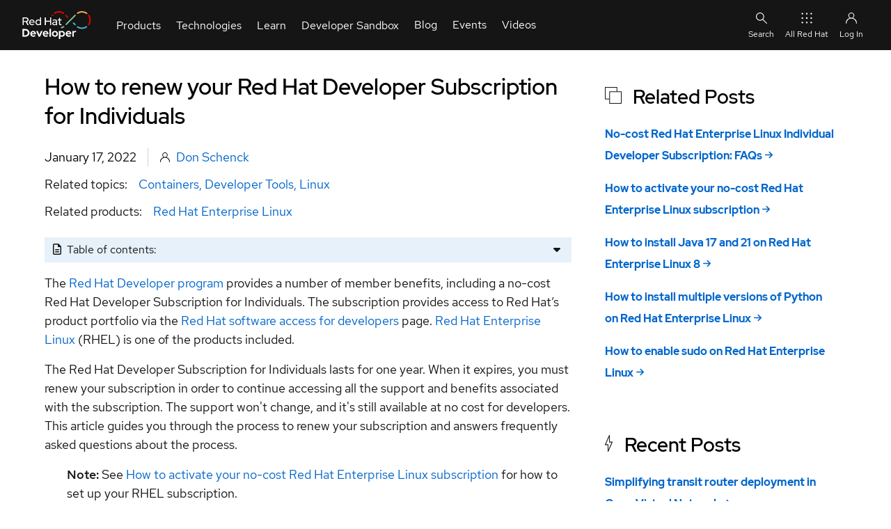

--- FILE ---
content_type: text/html; charset=UTF-8
request_url: https://developers.redhat.com/articles/renew-your-red-hat-developer-program-subscription?utm_source=newsletter&utm_campaign=TTT-FEB2022
body_size: 23434
content:
<!DOCTYPE html>
<html lang="en" dir="ltr" prefix="content: http://purl.org/rss/1.0/modules/content/  dc: http://purl.org/dc/terms/  foaf: http://xmlns.com/foaf/0.1/  og: http://ogp.me/ns#  rdfs: http://www.w3.org/2000/01/rdf-schema#  schema: http://schema.org/  sioc: http://rdfs.org/sioc/ns#  sioct: http://rdfs.org/sioc/types#  skos: http://www.w3.org/2004/02/skos/core#  xsd: http://www.w3.org/2001/XMLSchema# ">
  <head>
    <title>How to renew your Red Hat Developer Subscription for Individuals | Red Hat Developer</title>
                              <!-- TrustArc -->
      <script id="trustarc" type="text/javascript" src="//static.redhat.com/libs/redhat/marketing/latest/trustarc/trustarc.js"></script>
      <!-- End TrustArc -->
    
          <script id="dpal" src="https://www.redhat.com/ma/dpal.js"></script>
    
    <meta charset="utf-8" />
<script id="datalayer-cpx-newsdesk" type="module" data-event="cpx-report" src="/libraries/chapeaux--cpx-newsdesk/newsdesk.js?v=0.9.2"></script>
<script id="datalayer-page-load-started" type="module" data-event="Page Load Started" src="/libraries/chapeaux--cpx-reporter/reporter.js?v=0.14.0" data-emit="cpx-report">
    {
        "analyticsTitle": "How to renew your Red Hat Developer Subscription for Individuals",
        "blogAuthor": "Don Schenck",
        "cms": "RHD CMS 10",
        "pageCategory": "articles",
        "contentID": "37125",
        "contentType": "article",
        "dataObject": "digitalData",
        "destinationURL": "https://developers.redhat.com/articles/renew-your-red-hat-developer-program-subscription",
        "gated": "false",
        "queryParameters": "",
        "severityLevel": "",
        "siteLanguage": "en",
        "siteName": "rhd",
        "pageStatus": "Published",
        "pageSubType": "",
        "subsection": "renew-your-red-hat-developer-program-subscription",
        "subsection2": "",
        "subsection3": "",
        "pageTitle": "How to renew your Red Hat Developer Subscription for Individuals | Red Hat Developer",
        "pageType": "article",
        "taxonomyAudience": [],
        "taxonomyBusinessUnit": [],
        "taxonomyCampaign": [],
        "taxonomyCheatSheetTags": [],
        "taxonomyControlTags": [],
        "taxonomyEventCategories": [],
        "taxonomyLifecycle": [],
        "taxonomyProduct": [
            "9985"
        ],
        "taxonomyProductCategories": [],
        "taxonomyProductLine": [],
        "taxonomyProject": [],
        "taxonomyPromotion": [],
        "taxonomyRegion": [],
        "taxonomyStage": [],
        "taxonomyTopic": [
            "8915",
            "9305",
            "8715"
        ],
        "taxonomyVideoResourceTags": [],
        "offerID": "",
        "productCategory": "",
        "productCertifiedVendor": "",
        "productComponents": "",
        "productPublicationStatus": "",
        "productSBR": "",
        "productTags": "",
        "products": "\u003Ca href=\u0022/taxonomy/term/9985\u0022 hreflang=\u0022en\u0022\u003ERed Hat Enterprise Linux\u003C/a\u003E"
    }
</script>
<meta name="description" content="Learn how to renew your no-cost Red Hat Developer Subscription to continue accessing support for Red Hat Enterprise Linux and other Red Hat products." />
<link rel="canonical" href="https://developers.redhat.com/articles/renew-your-red-hat-developer-program-subscription" />
<link rel="image_src" href="https://developers.redhat.com/sites/default/files/styles/share/public/sandbox-featured-image.png?itok=2r8OPFIe" />
<meta name="referrer" content="no-referrer" />
<meta property="og:determiner" content="the" />
<meta property="og:site_name" content="Red Hat Developer" />
<meta property="og:type" content="article" />
<meta property="og:url" content="https://developers.redhat.com/articles/renew-your-red-hat-developer-program-subscription" />
<meta property="og:title" content="How to renew your Red Hat Developer Subscription for Individuals | Red Hat Developer" />
<meta property="og:description" content="Learn how to renew your no-cost Red Hat Developer Subscription to continue accessing support for Red Hat Enterprise Linux and other Red Hat products" />
<meta property="og:image" content="https://developers.redhat.com/sites/default/files/styles/share/public/sandbox-featured-image.png?itok=2r8OPFIe" />
<meta property="og:image:secure_url" content="https://developers.redhat.com/sites/default/files/styles/share/public/sandbox-featured-image.png?itok=2r8OPFIe" />
<meta property="og:image:width" content="1200" />
<meta property="og:image:height" content="627" />
<meta property="og:image:alt" content="Developer Sandbox" />
<meta property="og:updated_time" content="2024-01-12T15:03:20+0000" />
<meta property="og:locale" content="en_US" />
<meta property="article:author" content="Don Schenck" />
<meta property="article:publisher" content="https://www.facebook.com/RedHatDeveloperProgram" />
<meta property="article:section" content="Developer Tools" />
<meta property="article:tag" content="Containers" />
<meta property="article:tag" content="Developer Tools" />
<meta property="article:tag" content="Linux" />
<meta property="article:published_time" content="2022-01-17T07:00:00+0000" />
<meta property="article:modified_time" content="2024-01-12T15:03:20+0000" />
<meta name="twitter:card" content="summary_large_image" />
<meta name="twitter:description" content="The Red Hat Developer program provides a number of member benefits, including a no-cost Red Hat Developer Subscription for Individuals. The subscription provides access to Red Hat’s product portfolio" />
<meta name="twitter:site" content="@rhdevelopers" />
<meta name="twitter:title" content="How to renew your Red Hat Developer Subscription for Individuals | Red Hat Developer" />
<meta name="twitter:creator" content="@rhdevelopers" />
<meta name="twitter:image" content="https://developers.redhat.com/sites/default/files/styles/share/public/sandbox-featured-image.png?itok=2r8OPFIe" />
<meta name="twitter:image:alt" content="Developer Sandbox" />
<meta name="rhd:node-type" content="article" />
<meta name="rhd:taxonomy-product" content="Red Hat Enterprise Linux" />
<meta name="rhd:taxonomy-topic" content="Containers" />
<meta name="rhd:taxonomy-topic" content="Developer Tools" />
<meta name="rhd:taxonomy-topic" content="Linux" />
<script type="importmap">{"imports":{"@rhds/elements/":"/modules/contrib/red_hat_shared_libs/dist/rhds-elements/modules/"},"scopes":{}}</script>
<meta name="Generator" content="Drupal 10 (https://www.drupal.org)" />
<meta name="MobileOptimized" content="width" />
<meta name="HandheldFriendly" content="true" />
<meta name="viewport" content="width=device-width, initial-scale=1.0" />
<script type="application/ld+json" id="schema-metatag">{
    "@context": "https://schema.org",
    "@graph": [
        {
            "@type": "Article",
            "headline": "How to renew your Red Hat Developer Subscription for Individuals",
            "name": "How to renew your Red Hat Developer Subscription for Individuals | Red Hat Developer",
            "about": [
                "Containers",
                "Developer Tools",
                "Linux"
            ],
            "description": "The Red Hat Developer program provides a number of member benefits, including a no-cost Red Hat Developer Subscription for Individuals. The subscription provides access to Red Hat’s product portfolio via the Red Hat software access for developers page. Red Hat Enterprise Linux (RHEL) is one of the products included.",
            "image": {
                "@type": "ImageObject",
                "url": "https://developers.redhat.com/sites/default/files/styles/share/public/sandbox-featured-image.png?itok=2r8OPFIe"
            },
            "datePublished": "2022-01-17T07:00:00+0000",
            "dateModified": "2024-01-12T15:03:20+0000",
            "isAccessibleForFree": "True",
            "author": [
                {
                    "@type": "Person",
                    "name": "Don Schenck"
                }
            ],
            "mainEntityOfPage": "https://developers.redhat.com/articles/renew-your-red-hat-developer-program-subscription"
        },
        {
            "@type": "ImageObject",
            "url": "https://developers.redhat.com/themes/custom/rhdp_fe/images/metatags/2023_Global_Shared_image__A.png",
            "height": "630",
            "width": "1200"
        },
        {
            "@type": "Organization",
            "@id": "https://developers.redhat.com/#organization",
            "name": "Red Hat",
            "sameAs": [
                "https://www.facebook.com/RedHatDeveloperProgram/",
                "https://twitter.com/rhdevelopers"
            ],
            "url": "https://developers.redhat.com/",
            "image": {
                "@type": "ImageObject",
                "url": "https://developers.redhat.com/themes/custom/rhdp_fe/logo.svg"
            },
            "logo": {
                "@type": "ImageObject",
                "representativeOfPage": "False",
                "url": "https://developers.redhat.com/themes/custom/rhdp_fe/logo.svg",
                "width": "540",
                "height": "174"
            },
            "address": {
                "@type": "PostalAddress",
                "streetAddress": "100 East Davie Street",
                "addressLocality": "Raleigh",
                "addressRegion": "North Carolina",
                "postalCode": "27601",
                "addressCountry": "USA"
            }
        },
        {
            "@type": "Person",
            "name": "Don Schenck",
            "url": "https://developers.redhat.com//author/don-schenck"
        },
        {
            "@type": "WebPage",
            "@id": "https://developers.redhat.com/articles/renew-your-red-hat-developer-program-subscription#webpage",
            "description": "The Red Hat Developer program provides a number of member benefits, including a no-cost Red Hat Developer Subscription for Individuals. The subscription provides access to Red Hat’s product portfolio via the Red Hat software access for developers page. Red Hat Enterprise Linux (RHEL) is one of the products included.",
            "publisher": {
                "@type": "Organization",
                "@id": "https://developers.redhat.com/#organization"
            },
            "isAccessibleForFree": "True",
            "inLanguage": "en-US"
        },
        {
            "@type": "WebSite",
            "@id": "https://developers.redhat.com/#website",
            "name": "Red Hat Developer",
            "url": "https://developers.redhat.com/",
            "potentialAction": {
                "@type": "SearchAction",
                "target": {
                    "@type": "EntryPoint",
                    "urlTemplate": "https://developers.redhat.com/search?t={search_term_string}",
                    "inLanguage": "en-US"
                },
                "query": "https://developers.redhat.com/search?t={search_term_string}",
                "query-input": "required name=search_term_string"
            },
            "publisher": {
                "@type": "Organization",
                "@id": "https://developers.redhat.com/#organization"
            },
            "inLanguage": "en-US"
        }
    ]
}</script>
<link rel="icon" href="/themes/custom/rhdp_fe/favicons/favicon.ico" type="image/vnd.microsoft.icon" />

    <link rel="apple-touch-icon" sizes="180x180" href="/themes/custom/rhdp_fe/favicons/apple-touch-icon-180x180.png">
    <link rel="apple-touch-icon" sizes="152x152" href="/themes/custom/rhdp_fe/favicons/apple-touch-icon-152x152.png">
    <link rel="apple-touch-icon" sizes="120x120" href="/themes/custom/rhdp_fe/favicons/apple-touch-icon-120x120.png">
    <link rel="apple-touch-icon" sizes="76x76" href="/themes/custom/rhdp_fe/favicons/apple-touch-icon-76x76.png">
    <link rel="apple-touch-icon" sizes="57x57" href="/themes/custom/rhdp_fe/favicons/apple-touch-icon-57x57.png">

    <link rel="icon" type="image/png" sizes="32x32" href="/themes/custom/rhdp_fe/favicons/favicon-32x32.png">
    <link rel="icon" type="image/png" sizes="16x16" href="/themes/custom/rhdp_fe/favicons/favicon-16x16.png">

    <link rel="manifest" href="/themes/custom/rhdp_fe/favicons/site.webmanifest">
    <link rel="mask-icon" href="/themes/custom/rhdp_fe/favicons/safari-pinned-tab.svg" color="#000">
    <meta name="msapplication-TileColor" content="#000">
    <meta name="msapplication-config" content="/themes/custom/rhdp_fe/favicons/browserconfig.xml">
    <meta name="theme-color" content="#ffffff">

    <link rel="stylesheet" media="all" href="/sites/default/files/css/css_gFSgGiea4U0VnJrISeJcXsJrOjjO_aSJU-UQnRaF_0c.css?delta=0&amp;language=en&amp;theme=rhdp_fe&amp;include=[base64]" />
<link rel="stylesheet" media="all" href="/sites/default/files/css/css_wllqLBXAZZHxXw-C47WjoToJ7FlQSKkBW9xe7J_aBcg.css?delta=1&amp;language=en&amp;theme=rhdp_fe&amp;include=[base64]" />
<link rel="stylesheet" media="all" href="https://cdnjs.cloudflare.com/ajax/libs/font-awesome/6.4.0/css/all.min.css" />
<link rel="stylesheet" media="all" href="/sites/default/files/css/css_QMf1pS5WUqGdGNSGprUUoMSlhLNQxGSUo8Bwjv9TV0o.css?delta=3&amp;language=en&amp;theme=rhdp_fe&amp;include=[base64]" />


    <script src="/libraries/chapeaux--cpx-cookie/cpx-cookie.js?v=0.11.0" type="module"></script>
<script src="/libraries/chapeaux--cpx-reporter/cpx-reporter.js?v=0.14.0" type="module"></script>
<script src="/libraries/chapeaux--cpx-user/cpx-user.js?v=0.9.1" type="module"></script>

    <noscript>
      <style>body[unresolved][unresolved]{opacity:1;}</style>
    </noscript>
  </head>
  <body class="path-node page-node-type-article page-articles-renew-your-red-hat-developer-program-subscription" id="rhd-page-body" unresolved style="opacity:1">
        <a href="#main-content" class="visually-hidden focusable skip-link">
      Skip to main content
    </a>
    
      <div class="dialog-off-canvas-main-canvas" data-off-canvas-main-canvas>
    <div id="rlc">
  <div>
    
      <div class="rhd-universal-header">
    
  <pfe-navigation data-analytics-region="mega menu" id="pfe-navigation" role="banner"> 
    <nav data-analytics-region="main nav" role="navigation" aria-label="Main Navigation"  id="block-redhatuniversalnavigation" data-block-plugin-id="system_menu_block:red-hat-universal-navigation" class="pfe-navigation">
      <div class="pfe-navigation__logo-wrapper" id="pfe-navigation__logo-wrapper">
        <a href="/" class="pfe-navigation__logo-link" data-analytics-text="Logo" data-analytics-category="Logo" data-analytics-level="1">
          <img class="pfe-navigation__logo-image" src="/themes/custom/rhdp_fe/images/branding/2023_RHDLogo_reverse.svg" alt="Redhat Developers  Logo"/>
        </a>
      </div>
                    

          
            
            
            
            
            
            
            
            
            
                                  
            
            
            
            
            
            
            
            
            
            
            
            
                  
                              <ul class="pfe-navigation__menu" id="pfe-navigation__menu">
                    <style scope="pfe-navigation">
  .view_mode_link_group h3 a, .view_mode_column_with_title_outer h3 a {
    color: #06c;
    text-decoration: none;
    font-weight: bold;
  }
  .view_mode_link_group h3 a:hover, .view_mode_column_with_title_outer h3 a:hover {
    text-decoration: underline;
  }

  .desktop-col-span-2,
  .desktop-col-span-3,
  .desktop-col-span-4 {
    display: flex;
    flex-wrap: wrap;
    align-items: flex-start;
    gap: 16px;
  }

  .desktop-col-span-2>div,
  .desktop-col-span-3>div,
  .desktop-col-span-4>div {
    flex: 1 1 auto;
    width: 160px;
  }

  .column_with_right_border {
    border-right: 1px solid var(--pfe-theme--color--ui--border--lighter, #d2d2d2);
  }

  li.view_mode_feature {
    display: grid;
    align-items: start;
    grid-template-columns: auto;
    grid-template-rows: auto auto;
    grid-template-areas: "title"
                         "feat";

  }

  li.view_mode_feature[data-feature-image-url] {
    display: grid;
    align-items: center;
    grid-template-columns: 64px auto;
    grid-template-rows: auto auto;
    grid-template-areas: "icon title"
  }

  li.view_mode_feature[data-feature-text][data-feature-image-url] {
    display: grid;
    align-items: start;
    grid-template-columns: 64px auto;
    grid-template-rows: auto auto;
    grid-template-areas: "icon title"
                         "icon feat";
  }

  li.view_mode_feature a {
    grid-area: title;
  }

  li.view_mode_feature .field--name-field-link-image {
    grid-area: icon;
  }

  li.view_mode_feature .field--name-field-link-image > div {
    padding-right: 12px;
    display: grid;
  }

  li.view_mode_feature[data-feature-text][data-feature-image-url] .field--name-field-link-image > div {
    display: block;
  }

  li.view_mode_feature .field--name-field-link-image img {
    width: 100%;
    height: auto;
    object-fit: contain;
    object-position: top left;
  }

  li.view_mode_feature div.field--name-field-feature-text {
    grid-area: feat;
  }

  li.view_mode_feature_callout {
    display: grid;
    grid-template-columns: auto;
    grid-template-rows: auto auto;
    grid-template-areas: "title"
                         "feat";
  }

  li.view_mode_feature_callout[data-feature-image-url] {
    display: grid;
    grid-template-columns: auto;
    grid-template-rows: auto auto auto;
    grid-template-areas: "image"
                         "title"
                         "feat";
  }

  li.view_mode_feature_callout h3 {
    grid-area: title;
    color: #fff;
    margin-top: 1rem !important;
  }

  li.view_mode_feature_callout img {
    grid-area: image;
    max-width: 100%;
    height: auto;
    object-fit: contain;
    object-position: top left;
  }

  li.view_mode_feature_callout div.field--name-field-feature-text {
    grid-area: feat;
  }

  .column-feature {
    background-repeat: no-repeat;
    background-position: center;
    background-size: cover;
    background-color: #000;
    margin: -32px -16px -32px -16px;
    padding: 32px 16px;
    color: #fff;
  }

  .column-feature-light {
    background-repeat: no-repeat;
    background-position: center;
    background-size: cover;
    margin: -32px -16px -32px -16px;
    padding: 32px 16px;
  }

  .column-feature-light li.view_mode_feature_callout h3 {
    color: var(--pfe-navigation__dropdown--Color,#151515);;
  }

  @media only screen and (max-width: 767px) {
    li.view_mode_feature_callout img {
      display: none;
    }

    .desktop-col-span-2,
    .desktop-col-span-3,
    .desktop-col-span-4 {
      -ms-flex-direction: column;
      flex-direction: column;
    }

    .desktop-col-span-2>div,
    .desktop-col-span-3>div,
    .desktop-col-span-4>div {
      max-width: 100%;
    }

    .column_with_right_border {
      border-right: none;
      border-bottom: 1px solid var(--pfe-theme--color--ui--border--lighter, #d2d2d2);
    }
  }
</style>
              
                          
                  <li class="pfe-navigation__menu-item view_mode_has_columns">
                                            <span class="pfe-navigation__menu-link view_mode_has_columns" data-analytics-level="1" data-analytics-text="Products" data-analytics-category="Products">Products</span>
                                                                                <div  class="pfe-navigation__dropdown view_mode_has_columns" style="">
                          
          
            
            
            
            
            
            
            
            
            
            
            
            
            
            
            
            
            
                                  
            
            
            
            
                  
                                            
                          
                                                    <div  class="view_mode_column_with_title_outer" style="">
                    <h3>
                          <span class="view_mode_column_with_title" data-analytics-level="2" data-analytics-text="Platforms" data-analytics-category="Products|Platforms">Platforms</span>
                      </h3>
                          

          
          
            
            
            
            
            
            
            
            
            
            
            
            
            
            
            
            
            
            
            
            
            
            
                  
                                        <ul>
                        
                          
                  <li data-feature-image-url="has-image" class="view_mode_feature">
                                            <a href="/products/rhel" class="view_mode_feature" data-analytics-level="2" data-analytics-text="Red Hat Enterprise Linux" data-analytics-category="Products|Platforms" data-drupal-link-system-path="node/285180">Red Hat Enterprise Linux</a>
                                                      

          
  <div class="field field--name-field-link-image field--type-image field--label-hidden field__items">
        <div class="field__item">  <img loading="lazy" src="/sites/default/files/2023-10/RHEL-2.png" width="100" height="100" alt="Red Hat Enterprise Linux Icon" title="Red Hat Enterprise Linux" typeof="foaf:Image" />

</div>
  </div>
    


                                  </li>
                                    
            
            
            
            
            
            
            
            
            
            
            
            
            
            
            
            
            
            
            
            
            
            
                  
            
                          
                  <li data-feature-image-url="has-image" class="view_mode_feature">
                                            <a href="https://developers.redhat.com/products/red-hat-ai" class="view_mode_feature" data-analytics-level="2" data-analytics-text="Red Hat AI" data-analytics-category="Products|Platforms">Red Hat AI</a>
                                                      

          
  <div class="field field--name-field-link-image field--type-image field--label-hidden field__items">
        <div class="field__item">  <img loading="lazy" src="/sites/default/files/2025-08/red-hat-ai.png" width="100" height="100" alt="Red Hat AI" title="Red Hat AI" typeof="foaf:Image" />

</div>
  </div>
    


                                  </li>
                                    
            
            
            
            
            
            
            
            
            
            
            
            
            
            
            
            
            
            
            
            
            
            
                  
            
                          
                  <li data-feature-image-url="has-image" class="view_mode_feature">
                                            <a href="/products/openshift" class="view_mode_feature" data-analytics-level="2" data-analytics-text="Red Hat OpenShift" data-analytics-category="Products|Platforms" data-drupal-link-system-path="node/285886">Red Hat OpenShift</a>
                                                      

          
  <div class="field field--name-field-link-image field--type-image field--label-hidden field__items">
        <div class="field__item">  <img loading="lazy" src="/sites/default/files/Red%20Hat%20OS%402x.png" width="201" height="201" alt="Openshift icon" title="Openshift icon" typeof="foaf:Image" />

</div>
  </div>
    


                                  </li>
                                    
            
            
            
            
            
            
            
            
            
            
            
            
            
            
            
            
            
            
            
            
            
            
                  
            
                          
                  <li data-feature-image-url="has-image" class="view_mode_feature">
                                            <a href="/products/ansible" class="view_mode_feature" data-analytics-level="2" data-analytics-text="Red Hat Ansible Automation Platform" data-analytics-category="Products|Platforms" data-drupal-link-system-path="node/285114">Red Hat Ansible Automation Platform</a>
                                                      

          
  <div class="field field--name-field-link-image field--type-image field--label-hidden field__items">
        <div class="field__item">  <img loading="lazy" src="/sites/default/files/ICO%20-%20Ansible%20Platform%20Learning%20Resources.png" width="150" height="150" alt="Ansible icon" title="Ansible icon" typeof="foaf:Image" />

</div>
  </div>
    


                                  </li>
                                    
            
            
            
            
            
            
            
            
            
            
            
            
            
            
            
            
            
            
            
            
            
            
                  
            
                          
                  <li class="view_mode_vanilla_call_to_action">
                                            <pfe-cta>
              <a href="/products" data-analytics-linkType="cta" data-analytics-level="2" data-analytics-text="See all Red Hat products" data-analytics-category="Products|Platforms" data-drupal-link-system-path="node/285498">See all Red Hat products</a>
            </pfe-cta>
                                          

          
    


                                  </li>
                                  </ul>
                        


    


                        </div>
                                                  
            
            
            
            
            
            
            
            
            
            
            
            
            
            
            
            
            
                                  
            
            
            
            
                  
            
                          
                                                    <div  class="view_mode_column_with_title_outer" style="">
                    <h3>
                          <span class="view_mode_column_with_title" data-analytics-level="2" data-analytics-text="Featured" data-analytics-category="Products|Featured">Featured</span>
                      </h3>
                          

          
          
            
            
            
            
            
            
            
            
            
            
            
            
            
            
            
            
            
            
            
            
            
            
                  
                                        <ul>
                        
                          
                  <li class="view_mode_default">
                                            <a href="/products/openjdk" class="view_mode_default" data-analytics-level="2" data-analytics-text="Red Hat build of OpenJDK" data-analytics-category="Products|Featured" data-drupal-link-system-path="node/285574">Red Hat build of OpenJDK</a>
                                                      

          
    


                                  </li>
                                    
            
            
            
            
            
            
            
            
            
            
            
            
            
            
            
            
            
            
            
            
            
            
                  
            
                          
                  <li class="view_mode_default">
                                            <a href="/products/developer-hub/overview" class="view_mode_default" data-analytics-level="2" data-analytics-text="Red Hat Developer Hub" data-analytics-category="Products|Featured">Red Hat Developer Hub</a>
                                                      
                                  </li>
                                    
            
            
            
            
            
            
            
            
            
            
            
            
            
            
            
            
            
            
            
            
            
            
                  
            
                          
                  <li class="view_mode_default">
                                            <a href="/products/eap" class="view_mode_default" data-analytics-level="2" data-analytics-text="Red Hat JBoss Enterprise Application Platform" data-analytics-category="Products|Featured" data-drupal-link-system-path="node/285907">Red Hat JBoss Enterprise Application Platform</a>
                                                      

          
    


                                  </li>
                                    
            
            
            
            
            
            
            
            
            
            
            
            
            
            
            
            
            
            
            
            
            
            
                  
            
                          
                  <li class="view_mode_default">
                                            <a href="/products/openshift-dev-spaces" class="view_mode_default" data-analytics-level="2" data-analytics-text="Red Hat OpenShift Dev Spaces" data-analytics-category="Products|Featured" data-drupal-link-system-path="node/286033">Red Hat OpenShift Dev Spaces</a>
                                                      

          
    


                                  </li>
                                    
            
            
            
            
            
            
            
            
            
            
            
            
            
            
            
            
            
            
            
            
            
            
                  
            
                          
                  <li class="view_mode_default">
                                            <a href="/products/openshift-local" class="view_mode_default" data-analytics-level="2" data-analytics-text="Red Hat OpenShift Local" data-analytics-category="Products|Featured" data-drupal-link-system-path="node/285531">Red Hat OpenShift Local</a>
                                                      

          
    


                                  </li>
                                  </ul>
                        


    


                        </div>
                                                  
            
            
            
            
            
            
            
            
            
            
            
            
            
            
            
            
            
            
            
            
            
                                     
                                  
                  
            
                          
                                                    <div  class="column-feature-light" style="background-image: url(&quot;&quot;);">
                          

          
          
            
            
            
            
            
            
            
            
            
            
            
            
            
            
            
            
            
            
            
            
            
            
                  
                                        <ul>
                        
                          
                  <li data-feature-text="has-text" class="view_mode_feature_callout">
                                <h3>Red Hat Developer Sandbox</h3>
                                

          
  <div class="field field--name-field-feature-text field--type-string-long field--label-hidden field__items">
        <div class="field__item">Try Red Hat products and technologies without setup or configuration fees for 30 days with this shared Red Hat OpenShift and Kubernetes cluster.</div>
  </div>
    


                                  </li>
                                    
            
            
            
            
            
            
            
            
            
            
            
            
            
            
            
            
            
            
            
            
            
            
                  
            
                          
                  <li class="view_mode_vanilla_call_to_action">
                                            <pfe-cta>
              <a href="/developer-sandbox" data-analytics-linkType="cta" data-analytics-level="2" data-analytics-text="Try at no cost" data-analytics-category="Products|Red Hat Developer Sandbox" data-drupal-link-system-path="node/267151">Try at no cost</a>
            </pfe-cta>
                                          

          
    


                                  </li>
                                  </ul>
                        


    


                        </div>
                                                        


                        </div>
                          </li>
                                    
            
            
            
            
            
            
            
            
            
                                  
            
            
            
            
            
            
            
            
            
            
            
            
                  
            
                          
                  <li class="pfe-navigation__menu-item view_mode_has_columns">
                                            <span class="pfe-navigation__menu-link view_mode_has_columns" data-analytics-level="1" data-analytics-text="Technologies" data-analytics-category="Technologies">Technologies</span>
                                                                                <div  class="pfe-navigation__dropdown view_mode_has_columns" style="">
                          

          
          
            
            
            
            
            
            
            
            
            
            
            
            
            
            
            
            
            
                                  
            
            
            
            
                  
                                            
                          
                                                    <div  class="view_mode_column_with_title_outer" style="">
                    <h3>
                          <span class="view_mode_column_with_title" data-analytics-level="2" data-analytics-text="Featured" data-analytics-category="Technologies|Featured">Featured</span>
                      </h3>
                          

          
          
            
            
            
            
            
            
            
            
            
            
            
            
            
            
            
            
            
            
            
            
            
            
                  
                                        <ul>
                        
                          
                  <li data-feature-image-url="has-image" class="view_mode_feature">
                                            <a href="https://developers.redhat.com/topics/ai-ml" class="view_mode_feature" data-analytics-level="2" data-analytics-text="AI/ML" data-analytics-category="Technologies|Featured">AI/ML</a>
                                                      

          
  <div class="field field--name-field-link-image field--type-image field--label-hidden field__items">
        <div class="field__item">  <img loading="lazy" src="/sites/default/files/2024-05/ai-ml_featured.png" width="150" height="150" alt="AI/ML Icon" title="AI/ML Icon" typeof="foaf:Image" />

</div>
  </div>
    


                                  </li>
                                    
            
            
            
            
            
            
            
            
            
            
            
            
            
            
            
            
            
            
            
            
            
            
                  
            
                          
                  <li data-feature-image-url="has-image" class="view_mode_feature">
                                            <a href="/topics/linux" class="view_mode_feature" data-analytics-level="2" data-analytics-text="Linux" data-analytics-category="Technologies|Featured" data-drupal-link-system-path="node/204685">Linux</a>
                                                      

          
  <div class="field field--name-field-link-image field--type-image field--label-hidden field__items">
        <div class="field__item">  <img loading="lazy" src="/sites/default/files/Red%20Hat%20OS%20Platform%402x.png" width="201" height="201" alt="Linux Icon" title="Linux Icon" typeof="foaf:Image" />

</div>
  </div>
    


                                  </li>
                                    
            
            
            
            
            
            
            
            
            
            
            
            
            
            
            
            
            
            
            
            
            
            
                  
            
                          
                  <li data-feature-image-url="has-image" class="view_mode_feature">
                                            <a href="https://developers.redhat.com/topics/kubernetes" class="view_mode_feature" data-analytics-level="2" data-analytics-text="Kubernetes" data-analytics-category="Technologies|Featured">Kubernetes</a>
                                                      

          
  <div class="field field--name-field-link-image field--type-image field--label-hidden field__items">
        <div class="field__item">  <img loading="lazy" src="/sites/default/files/Cloud-native%20app%20server%20on%20OpenShift.png" width="363" height="365" alt="Cloud icon" title="Cloud icon" typeof="foaf:Image" />

</div>
  </div>
    


                                  </li>
                                    
            
            
            
            
            
            
            
            
            
            
            
            
            
            
            
            
            
            
            
            
            
            
                  
            
                          
                  <li data-feature-image-url="has-image" class="view_mode_feature">
                                            <a href="/topics/automation" class="view_mode_feature" data-analytics-level="2" data-analytics-text="Automation" data-analytics-category="Technologies|Featured" data-drupal-link-system-path="node/268611">Automation</a>
                                                      
  <div class="field field--name-field-link-image field--type-image field--label-hidden field__items">
        <div class="field__item">  <img loading="lazy" src="/sites/default/files/2023-10/Automation-2.png" width="100" height="100" alt="Automation Icon showing arrows moving in a circle around a gear" title="Automation" typeof="foaf:Image" />

</div>
  </div>
                                  </li>
                                    
            
            
            
            
            
            
            
            
            
            
            
            
            
            
            
            
            
            
            
            
            
            
                  
            
                          
                  <li class="view_mode_vanilla_call_to_action">
                                            <pfe-cta>
              <a href="/topics" data-analytics-linkType="cta" data-analytics-level="2" data-analytics-text="See all technologies" data-analytics-category="Technologies|Featured" data-drupal-link-system-path="node/285467">See all technologies</a>
            </pfe-cta>
                                          

          
    


                                  </li>
                                  </ul>
                        


    


                        </div>
                                                  
            
            
            
            
            
            
            
            
            
            
            
            
            
            
            
                                  
            
            
            
            
            
            
                  
            
                          
                                                    <div  class="desktop-col-span-3" style="">
                          

          
          
            
            
            
            
            
            
            
            
            
            
            
            
            
                          
            
            
            
            
            
            
            
            
                  
                                            
                          
                                                    <div  style="">
                          

          
          
            
            
            
            
            
            
            
            
            
            
            
            
            
            
            
            
            
            
            
            
            
            
                  
                                        <ul>
                        
                          
                  <li class="view_mode_link_group">
                                            <h3>
            <span class="view_mode_link_group" data-analytics-level="2" data-analytics-text="Programming languages &amp; frameworks" data-analytics-category="Technologies|Technologies Center Column|Column 1|Programming languages &amp; frameworks">Programming languages &amp; frameworks</span>
            </h3>
                                          

          
          
            
            
            
            
            
            
            
            
            
            
            
            
            
            
            
            
            
            
            
            
            
            
                  
                                        <ul>
                        
                          
                  <li class="view_mode_default">
                                            <a href="/java" class="view_mode_default" data-analytics-level="2" data-analytics-text="Java" data-analytics-category="Technologies|Technologies Center Column|Column 1|Programming languages &amp; frameworks">Java</a>
                                                      

          
    


                                  </li>
                                    
            
            
            
            
            
            
            
            
            
            
            
            
            
            
            
            
            
            
            
            
            
            
                  
            
                          
                  <li class="view_mode_default">
                                            <a href="/topics/python" class="view_mode_default" data-analytics-level="2" data-analytics-text="Python" data-analytics-category="Technologies|Technologies Center Column|Column 1|Programming languages &amp; frameworks" data-drupal-link-system-path="node/265291">Python</a>
                                                      

          
    


                                  </li>
                                    
            
            
            
            
            
            
            
            
            
            
            
            
            
            
            
            
            
            
            
            
            
            
                  
            
                          
                  <li class="view_mode_default">
                                            <a href="/topics/javascript" class="view_mode_default" data-analytics-level="2" data-analytics-text="JavaScript" data-analytics-category="Technologies|Technologies Center Column|Column 1|Programming languages &amp; frameworks">JavaScript</a>
                                                      

          
    


                                  </li>
                                  </ul>
                        


    


                                  </li>
                                    
            
            
            
            
            
            
            
            
            
            
            
            
            
            
            
            
            
            
            
            
            
            
                  
            
                          
                  <li class="view_mode_link_group">
                                            <h3>
            <span class="view_mode_link_group" data-analytics-level="2" data-analytics-text="System design &amp; architecture" data-analytics-category="Technologies|Technologies Center Column|Column 1|System design &amp; architecture">System design &amp; architecture</span>
            </h3>
                                          

          
          
            
            
            
            
            
            
            
            
            
            
            
            
            
            
            
            
            
            
            
            
            
            
                  
                                        <ul>
                        
                          
                  <li class="view_mode_default">
                                            <a href="/topics/red-hat-architecture-and-design-patterns" class="view_mode_default" data-analytics-level="2" data-analytics-text="Red Hat architecture and design patterns" data-analytics-category="Technologies|Technologies Center Column|Column 1|System design &amp; architecture" data-drupal-link-system-path="node/283560">Red Hat architecture and design patterns</a>
                                                      

          
    


                                  </li>
                                    
            
            
            
            
            
            
            
            
            
            
            
            
            
            
            
            
            
            
            
            
            
            
                  
            
                          
                  <li class="view_mode_default">
                                            <a href="/topics/microservices" class="view_mode_default" data-analytics-level="2" data-analytics-text="Microservices" data-analytics-category="Technologies|Technologies Center Column|Column 1|System design &amp; architecture" data-drupal-link-system-path="node/284367">Microservices</a>
                                                      

          
    


                                  </li>
                                    
            
            
            
            
            
            
            
            
            
            
            
            
            
            
            
            
            
            
            
            
            
            
                  
            
                          
                  <li class="view_mode_default">
                                            <a href="/topics/event-driven" class="view_mode_default" data-analytics-level="2" data-analytics-text="Event-Driven Architecture" data-analytics-category="Technologies|Technologies Center Column|Column 1|System design &amp; architecture" data-drupal-link-system-path="node/211965">Event-Driven Architecture</a>
                                                      

          
    


                                  </li>
                                    
            
            
            
            
            
            
            
            
            
            
            
            
            
            
            
            
            
            
            
            
            
            
                  
            
                          
                  <li class="view_mode_default">
                                            <a href="https://developers.redhat.com/topics/databases" class="view_mode_default" data-analytics-level="2" data-analytics-text="Databases" data-analytics-category="Technologies|Technologies Center Column|Column 1|System design &amp; architecture">Databases</a>
                                                      

          

          
    


    


                                  </li>
                                  </ul>
                        


    


                                  </li>
                                  </ul>
                        


    


                        </div>
                                                  
            
            
            
            
            
            
            
            
            
            
            
            
            
                          
            
            
            
            
            
            
            
            
                  
            
                          
                                                    <div  style="">
                          

          
          
            
            
            
            
            
            
            
            
            
            
            
            
            
            
            
            
            
            
            
            
            
            
                  
                                        <ul>
                        
                          
                  <li class="view_mode_link_group">
                                            <h3>
            <span class="view_mode_link_group" data-analytics-level="2" data-analytics-text="Developer experience" data-analytics-category="Technologies|Technologies Center Column|Column 2|Developer experience">Developer experience</span>
            </h3>
                                          

          
          
            
            
            
            
            
            
            
            
            
            
            
            
            
            
            
            
            
            
            
            
            
            
                  
                                        <ul>
                        
                          
                  <li class="view_mode_default">
                                            <a href="https://developers.redhat.com/topics/developer-productivity" class="view_mode_default" data-analytics-level="2" data-analytics-text="Productivity" data-analytics-category="Technologies|Technologies Center Column|Column 2|Developer experience">Productivity</a>
                                                      

          
    


                                  </li>
                                    
            
            
            
            
            
            
            
            
            
            
            
            
            
            
            
            
            
            
            
            
            
            
                  
            
                          
                  <li class="view_mode_default">
                                            <a href="https://developers.redhat.com/topics/developer-tools" class="view_mode_default" data-analytics-level="2" data-analytics-text="Tools" data-analytics-category="Technologies|Technologies Center Column|Column 2|Developer experience">Tools</a>
                                                      

          
    


                                  </li>
                                    
            
            
            
            
            
            
            
            
            
            
            
            
            
            
            
            
            
            
            
            
            
            
                  
            
                          
                  <li class="view_mode_default">
                                            <a href="/topics/gitops" class="view_mode_default" data-analytics-level="2" data-analytics-text="GitOps" data-analytics-category="Technologies|Technologies Center Column|Column 2|Developer experience" data-drupal-link-system-path="node/226411">GitOps</a>
                                                      

          
    


                                  </li>
                                  </ul>
                        


    


                                  </li>
                                    
            
            
            
            
            
            
            
            
            
            
            
            
            
            
            
            
            
            
            
            
            
            
                  
            
                          
                  <li class="view_mode_link_group">
                                            <h3>
            <span class="view_mode_link_group" data-analytics-level="2" data-analytics-text="Automated data processing" data-analytics-category="Technologies|Technologies Center Column|Column 2|Automated data processing">Automated data processing</span>
            </h3>
                                          

          
          
            
            
            
            
            
            
            
            
            
            
            
            
            
            
            
            
            
            
            
            
            
            
                  
                                        <ul>
                        
                          
                  <li class="view_mode_default">
                                            <a href="https://developers.redhat.com/aiml" class="view_mode_default" data-analytics-level="2" data-analytics-text="AI/ML" data-analytics-category="Technologies|Technologies Center Column|Column 2|Automated data processing">AI/ML</a>
                                                      

          
    


                                  </li>
                                    
            
            
            
            
            
            
            
            
            
            
            
            
            
            
            
            
            
            
            
            
            
            
                  
            
                          
                  <li class="view_mode_default">
                                            <a href="/topics/data-science" class="view_mode_default" data-analytics-level="2" data-analytics-text="Data science" data-analytics-category="Technologies|Technologies Center Column|Column 2|Automated data processing" data-drupal-link-system-path="node/265181">Data science</a>
                                                      

          
    


                                  </li>
                                    
            
            
            
            
            
            
            
            
            
            
            
            
            
            
            
            
            
            
            
            
            
            
                  
            
                          
                  <li class="view_mode_default">
                                            <a href="/topics/kafka-kubernetes" class="view_mode_default" data-analytics-level="2" data-analytics-text="Apache Kafka on Kubernetes" data-analytics-category="Technologies|Technologies Center Column|Column 2|Automated data processing" data-drupal-link-system-path="node/221755">Apache Kafka on Kubernetes</a>
                                                      

          
    


                                  </li>
                                  </ul>
                        


    


                                  </li>
                                  </ul>
                        


    


                        </div>
                                                  
            
            
            
            
            
            
            
            
            
            
            
            
            
                          
            
            
            
            
            
            
            
            
                  
            
                          
                                                    <div  style="">
                          

          
          
            
            
            
            
            
            
            
            
            
            
            
            
            
            
            
            
            
            
            
            
            
            
                  
                                        <ul>
                        
                          
                  <li class="view_mode_link_group">
                                            <h3>
            <span class="view_mode_link_group" data-analytics-level="2" data-analytics-text="Platform engineering" data-analytics-category="Technologies|Technologies Center Column|Column 3|Platform engineering">Platform engineering</span>
            </h3>
                                          

          
          
            
            
            
            
            
            
            
            
            
            
            
            
            
            
            
            
            
            
            
            
            
            
                  
                                        <ul>
                        
                          
                  <li class="view_mode_default">
                                            <a href="/topics/devops" class="view_mode_default" data-analytics-level="2" data-analytics-text="DevOps" data-analytics-category="Technologies|Technologies Center Column|Column 3|Platform engineering" data-drupal-link-system-path="node/204635">DevOps</a>
                                                      

          
    


                                  </li>
                                    
            
            
            
            
            
            
            
            
            
            
            
            
            
            
            
            
            
            
            
            
            
            
                  
            
                          
                  <li class="view_mode_default">
                                            <a href="/topics/devsecops" class="view_mode_default" data-analytics-level="2" data-analytics-text="DevSecOps" data-analytics-category="Technologies|Technologies Center Column|Column 3|Platform engineering" data-drupal-link-system-path="node/268031">DevSecOps</a>
                                                      

          
    


                                  </li>
                                    
            
            
            
            
            
            
            
            
            
            
            
            
            
            
            
            
            
            
            
            
            
            
                  
            
                          
                  <li class="view_mode_default">
                                            <a href="/topics/ansible-automation-applications-and-services" class="view_mode_default" data-analytics-level="2" data-analytics-text="Red Hat Ansible Automation Platform for applications and services" data-analytics-category="Technologies|Technologies Center Column|Column 3|Platform engineering" data-drupal-link-system-path="node/283734">Red Hat Ansible Automation Platform for applications and services</a>
                                                      

          
    


                                  </li>
                                  </ul>
                        


    


                                  </li>
                                    
            
            
            
            
            
            
            
            
            
            
            
            
            
            
            
            
            
            
            
            
            
            
                  
            
                          
                  <li class="view_mode_link_group">
                                            <h3>
            <span class="view_mode_link_group" data-analytics-level="2" data-analytics-text="Secure development &amp; architectures" data-analytics-category="Technologies|Technologies Center Column|Column 3|Secure development &amp; architectures">Secure development &amp; architectures</span>
            </h3>
                                          

          
          
            
            
            
            
            
            
            
            
            
            
            
            
            
            
            
            
            
            
            
            
            
            
                  
                                        <ul>
                        
                          
                  <li class="view_mode_default">
                                            <a href="/topics/security" class="view_mode_default" data-analytics-level="2" data-analytics-text="Security" data-analytics-category="Technologies|Technologies Center Column|Column 3|Secure development &amp; architectures" data-drupal-link-system-path="node/206685">Security</a>
                                                      

          
    


                                  </li>
                                    
            
            
            
            
            
            
            
            
            
            
            
            
            
            
            
            
            
            
            
            
            
            
                  
            
                          
                  <li class="view_mode_default">
                                            <a href="/topics/secure-coding" class="view_mode_default" data-analytics-level="2" data-analytics-text="Secure coding" data-analytics-category="Technologies|Technologies Center Column|Column 3|Secure development &amp; architectures" data-drupal-link-system-path="node/204615">Secure coding</a>
                                                      

          
    


                                  </li>
                                  </ul>
                        


    


                                  </li>
                                  </ul>
                        


    


                        </div>
                                                        


    


                        </div>
                                                        


    


                        </div>
                          </li>
                                    
            
            
            
            
            
            
            
            
            
                                  
            
            
            
            
            
            
            
            
            
            
            
            
                  
            
                          
                  <li class="pfe-navigation__menu-item view_mode_has_columns">
                                            <span class="pfe-navigation__menu-link view_mode_has_columns" data-analytics-level="1" data-analytics-text="Learn" data-analytics-category="Learn">Learn</span>
                                                                                <div  class="pfe-navigation__dropdown view_mode_has_columns" style="">
                          

          
          
            
            
            
            
            
            
            
            
            
            
            
            
            
            
            
            
            
                                  
            
            
            
            
                  
                                            
                          
                                                    <div  class="view_mode_column_with_title_outer" style="">
                    <h3>
                          <span class="view_mode_column_with_title" data-analytics-level="2" data-analytics-text="Featured" data-analytics-category="Learn|Featured">Featured</span>
                      </h3>
                          

          
          
            
            
            
            
            
            
            
            
            
            
            
            
            
            
            
            
            
            
            
            
            
            
                  
                                        <ul>
                        
                          
                  <li data-feature-image-url="has-image" class="view_mode_feature">
                                            <a href="/learn/openshift" class="view_mode_feature" data-analytics-level="2" data-analytics-text="Kubernetes &amp; cloud native" data-analytics-category="Learn|Featured" data-drupal-link-system-path="node/264181">Kubernetes &amp; cloud native</a>
                                                      

          
  <div class="field field--name-field-link-image field--type-image field--label-hidden field__items">
        <div class="field__item">  <img loading="lazy" src="/sites/default/files/Red%20Hat%20OS%402x.png" width="201" height="201" alt="Openshift icon" title="Openshift icon" typeof="foaf:Image" />

</div>
  </div>
    


                                  </li>
                                    
            
            
            
            
            
            
            
            
            
            
            
            
            
            
            
            
            
            
            
            
            
            
                  
            
                          
                  <li data-feature-image-url="has-image" class="view_mode_feature">
                                            <a href="/learn/rhel" class="view_mode_feature" data-analytics-level="2" data-analytics-text="Linux" data-analytics-category="Learn|Featured" data-drupal-link-system-path="node/284171">Linux</a>
                                                      

          
  <div class="field field--name-field-link-image field--type-image field--label-hidden field__items">
        <div class="field__item">  <img loading="lazy" src="/sites/default/files/Red%20Hat%20OS%20Platform%402x.png" width="201" height="201" alt="Rhel icon" title="Rhel icon" typeof="foaf:Image" />

</div>
  </div>
    


                                  </li>
                                    
            
            
            
            
            
            
            
            
            
            
            
            
            
            
            
            
            
            
            
            
            
            
                  
            
                          
                  <li data-feature-image-url="has-image" class="view_mode_feature">
                                            <a href="/learn/ansible" class="view_mode_feature" data-analytics-level="2" data-analytics-text="Automation" data-analytics-category="Learn|Featured" data-drupal-link-system-path="node/284291">Automation</a>
                                                      

          
  <div class="field field--name-field-link-image field--type-image field--label-hidden field__items">
        <div class="field__item">  <img loading="lazy" src="/sites/default/files/ICO%20-%20Download%20Ansible%20Automation%20Platform.png" width="124" height="124" alt="Ansible cloud icon" title="Ansible cloud icon" typeof="foaf:Image" />

</div>
  </div>
    


                                  </li>
                                    
            
            
            
            
            
            
            
            
            
            
            
            
            
            
            
            
            
            
            
            
            
            
                  
            
                          
                  <li data-feature-image-url="has-image" class="view_mode_feature">
                                            <a href="/learn/openshift-ai" class="view_mode_feature" data-analytics-level="2" data-analytics-text="AI/ML" data-analytics-category="Learn|Featured" data-drupal-link-system-path="node/272351">AI/ML</a>
                                                      

          
  <div class="field field--name-field-link-image field--type-image field--label-hidden field__items">
        <div class="field__item">  <img loading="lazy" src="/sites/default/files/2023-10/ai-ml.png" width="100" height="100" alt="AI/ML Icon" title="AI/ML Icon" typeof="foaf:Image" />

</div>
  </div>
    


                                  </li>
                                    
            
            
            
            
            
            
            
            
            
            
            
            
            
            
            
            
            
            
            
            
            
            
                  
            
                          
                  <li class="view_mode_vanilla_call_to_action">
                                            <pfe-cta>
              <a href="/learn" data-analytics-linkType="cta" data-analytics-level="2" data-analytics-text="See all learning resources" data-analytics-category="Learn|Featured" data-drupal-link-system-path="node/263961">See all learning resources</a>
            </pfe-cta>
                                          

          
    


                                  </li>
                                  </ul>
                        


    


                        </div>
                                                  
            
            
            
            
            
            
            
            
            
            
            
            
            
            
            
                                  
            
            
            
            
            
            
                  
            
                          
                                                    <div  class="desktop-col-span-3" style="">
                          

          
          
            
            
            
            
            
            
            
            
            
            
            
            
            
                          
            
            
            
            
            
            
            
            
                  
                                            
                          
                                                    <div  style="">
                          

          
          
            
            
            
            
            
            
            
            
            
            
            
            
            
            
            
            
            
                                  
            
            
            
            
                  
                                            
                          
                                                    <div  class="view_mode_column_with_title_outer" style="">
                    <h3>
                          <span class="view_mode_column_with_title" data-analytics-level="2" data-analytics-text="E-books" data-analytics-category="Learn|Learn Center Column|Column 1|E-books">E-books</span>
                      </h3>
                          

          
          
            
            
            
            
            
            
            
            
            
            
            
            
            
            
            
            
            
            
            
            
            
            
                  
                                        <ul>
                        
                          
                  <li class="view_mode_default">
                                            <a href="/e-books/gitops-cookbook" class="view_mode_default" data-analytics-level="2" data-analytics-text="GitOps cookbook" data-analytics-category="Learn|Learn Center Column|Column 1|E-books" data-drupal-link-system-path="node/275101">GitOps cookbook</a>
                                                      

          
    


                                  </li>
                                    
            
            
            
            
            
            
            
            
            
            
            
            
            
            
            
            
            
            
            
            
            
            
                  
            
                          
                  <li class="view_mode_default">
                                            <a href="/e-books/podman-action" class="view_mode_default" data-analytics-level="2" data-analytics-text="Podman in action" data-analytics-category="Learn|Learn Center Column|Column 1|E-books" data-drupal-link-system-path="node/279671">Podman in action</a>
                                                      

          
    


                                  </li>
                                    
            
            
            
            
            
            
            
            
            
            
            
            
            
            
            
            
            
            
            
            
            
            
                  
            
                          
                  <li class="view_mode_default">
                                            <a href="/e-books/kubernetes-operators" class="view_mode_default" data-analytics-level="2" data-analytics-text="Kubernetes operators" data-analytics-category="Learn|Learn Center Column|Column 1|E-books" data-drupal-link-system-path="node/218235">Kubernetes operators</a>
                                                      

          
    


                                  </li>
                                    
            
            
            
            
            
            
            
            
            
            
            
            
            
            
            
            
            
            
            
            
            
            
                  
            
                          
                  <li class="view_mode_default">
                                            <a href="https://developers.redhat.com/e-books/path-gitops" class="view_mode_default" data-analytics-level="2" data-analytics-text="The path to GitOps" data-analytics-category="Learn|Learn Center Column|Column 1|E-books">The path to GitOps</a>
                                                      
                                  </li>
                                    
            
            
            
            
            
            
            
            
            
            
            
            
            
            
            
            
            
            
            
            
            
            
                  
            
                          
                  <li class="view_mode_vanilla_call_to_action">
                                            <pfe-cta>
              <a href="/e-books" data-analytics-linkType="cta" data-analytics-level="2" data-analytics-text="See all e-books" data-analytics-category="Learn|Learn Center Column|Column 1|E-books" data-drupal-link-system-path="node/267101">See all e-books</a>
            </pfe-cta>
                                          

          
    


                                  </li>
                                  </ul>
                        


    


                        </div>
                                                        


    


                        </div>
                                                  
            
            
            
            
            
            
            
            
            
            
            
            
            
                          
            
            
            
            
            
            
            
            
                  
            
                          
                                                    <div  style="">
                          

          
          
            
            
            
            
            
            
            
            
            
            
            
            
            
            
            
            
            
                                  
            
            
            
            
                  
                                            
                          
                                                    <div  class="view_mode_column_with_title_outer" style="">
                    <h3>
                          <span class="view_mode_column_with_title" data-analytics-level="2" data-analytics-text="Cheat sheets" data-analytics-category="Learn|Learn Center Column|Column 2|Cheat sheets">Cheat sheets</span>
                      </h3>
                          

          
          
            
            
            
            
            
            
            
            
            
            
            
            
            
            
            
            
            
            
            
            
            
            
                  
                                        <ul>
                        
                          
                  <li class="view_mode_default">
                                            <a href="/cheat-sheets/linux-commands-cheat-sheet-old" class="view_mode_default" data-analytics-level="2" data-analytics-text="Linux commands" data-analytics-category="Learn|Learn Center Column|Column 2|Cheat sheets">Linux commands</a>
                                                      

          
    


                                  </li>
                                    
            
            
            
            
            
            
            
            
            
            
            
            
            
            
            
            
            
            
            
            
            
            
                  
            
                          
                  <li class="view_mode_default">
                                            <a href="/cheat-sheets/bash-shell-cheat-sheet" class="view_mode_default" data-analytics-level="2" data-analytics-text="Bash commands" data-analytics-category="Learn|Learn Center Column|Column 2|Cheat sheets" data-drupal-link-system-path="node/265091">Bash commands</a>
                                                      

          
    


                                  </li>
                                    
            
            
            
            
            
            
            
            
            
            
            
            
            
            
            
            
            
            
            
            
            
            
                  
            
                          
                  <li class="view_mode_default">
                                            <a href="/cheat-sheets/git-cheat-sheet" class="view_mode_default" data-analytics-level="2" data-analytics-text="Git" data-analytics-category="Learn|Learn Center Column|Column 2|Cheat sheets" data-drupal-link-system-path="node/47155">Git</a>
                                                      

          
    


                                  </li>
                                    
            
            
            
            
            
            
            
            
            
            
            
            
            
            
            
            
            
            
            
            
            
            
                  
            
                          
                  <li class="view_mode_default">
                                            <a href="/cheat-sheets/systemd-commands-cheat-sheet" class="view_mode_default" data-analytics-level="2" data-analytics-text="systemd commands" data-analytics-category="Learn|Learn Center Column|Column 2|Cheat sheets" data-drupal-link-system-path="node/275171">systemd commands</a>
                                                      

          
    


                                  </li>
                                    
            
            
            
            
            
            
            
            
            
            
            
            
            
            
            
            
            
            
            
            
            
            
                  
            
                          
                  <li class="view_mode_vanilla_call_to_action">
                                            <pfe-cta>
              <a href="/cheat-sheets" data-analytics-linkType="cta" data-analytics-level="2" data-analytics-text="See all cheat sheets" data-analytics-category="Learn|Learn Center Column|Column 2|Cheat sheets" data-drupal-link-system-path="node/267111">See all cheat sheets</a>
            </pfe-cta>
                                          

          
    


                                  </li>
                                  </ul>
                        


    


                        </div>
                                                        


    


                        </div>
                                                  
            
            
            
            
            
            
            
            
            
            
            
            
            
                          
            
            
            
            
            
            
            
            
                  
            
                          
                                                    <div  style="">
                          

          
          
            
            
            
            
            
            
            
            
            
            
            
            
            
            
            
            
            
                                  
            
            
            
            
                  
                                            
                          
                                                    <div  class="view_mode_column_with_title_outer" style="">
                    <h3>
                          <span class="view_mode_column_with_title" data-analytics-level="2" data-analytics-text="Documentation" data-analytics-category="Learn|Learn Center Column|Column 3|Documentation">Documentation</span>
                      </h3>
                          

          
          
            
            
            
            
            
            
            
            
            
            
            
            
            
            
            
            
            
            
            
            
            
            
                  
                                        <ul>
                        
                          
                  <li class="view_mode_default">
                                            <a href="https://docs.redhat.com" class="view_mode_default" data-analytics-level="2" data-analytics-text="Product documentation" data-analytics-category="Learn|Learn Center Column|Column 3|Documentation">Product documentation</a>
                                                      

          
    


                                  </li>
                                    
            
            
            
            
            
            
            
            
            
            
            
            
            
            
            
            
            
            
            
            
            
            
                  
            
                          
                  <li class="view_mode_default">
                                            <a href="/api-catalog/" class="view_mode_default" data-analytics-level="2" data-analytics-text="API catalog" data-analytics-category="Learn|Learn Center Column|Column 3|Documentation">API catalog</a>
                                                      

          
    


                                  </li>
                                    
            
            
            
            
            
            
            
            
            
            
            
            
            
            
            
            
            
            
            
            
            
            
                  
            
                          
                  <li class="view_mode_default">
                                            <a href="https://console.redhat.com/docs/api" class="view_mode_default" data-analytics-level="2" data-analytics-text="Legacy documentation" data-analytics-category="Learn|Learn Center Column|Column 3|Documentation">Legacy documentation</a>
                                                      

          
    


                                  </li>
                                  </ul>
                        


    


                        </div>
                                                        


    


                        </div>
                                                        


    


                        </div>
                                                        


    


                        </div>
                          </li>
                                    
            
            
            
            
            
            
            
            
            
            
                                  
            
            
            
            
            
            
            
            
            
            
            
                  
            
                          
                  <li class="pfe-navigation__menu-item view_mode_has_three_columns">
                                            <span class="pfe-navigation__menu-link view_mode_has_three_columns" data-analytics-level="1" data-analytics-text="Developer Sandbox" data-analytics-category="Developer Sandbox">Developer Sandbox</span>
                                                                                <div  class="pfe-navigation__dropdown pfe-navigation__dropdown--3-column view_mode_has_three_columns" style="">
                          

          
          
            
            
            
            
            
            
            
            
            
            
            
            
            
            
            
            
            
                                  
            
            
            
            
                  
                                            
                          
                                                    <div  class="view_mode_column_with_title_outer" style="">
                    <h3>
                          <span class="view_mode_column_with_title" data-analytics-level="2" data-analytics-text="Developer Sandbox" data-analytics-category="Developer Sandbox|Developer Sandbox">Developer Sandbox</span>
                      </h3>
                          
          
            
            
            
            
            
            
            
            
            
            
            
            
            
            
            
            
            
            
            
            
            
            
                  
                                        <ul>
                        
                          
                  <li class="view_mode_feature">
                                            <span class="view_mode_feature" data-analytics-level="2" data-analytics-text="Access Red Hat’s products and technologies without setup or configuration, and start developing quicker than ever before with our new, no-cost sandbox environments." data-analytics-category="Developer Sandbox|Developer Sandbox">Access Red Hat’s products and technologies without setup or configuration, and start developing quicker than ever before with our new, no-cost sandbox environments.</span>
                                                      

          
    


                                  </li>
                                    
            
            
            
            
            
            
            
            
            
            
            
            
            
            
            
            
            
            
            
            
            
            
                  
            
                          
                  <li class="view_mode_default">
                                            <a href="https://developers.redhat.com/developer-sandbox" class="view_mode_default" data-analytics-level="2" data-analytics-text="Explore the Developer Sandbox" data-analytics-category="Developer Sandbox|Developer Sandbox">Explore the Developer Sandbox</a>
                                                      

          
    


                                  </li>
                                  </ul>
                        


                        </div>
                                                  
            
            
            
            
            
            
            
            
            
            
            
            
            
            
            
            
            
                                  
            
            
            
            
                  
            
                          
                                                    <div  class="view_mode_column_with_title_outer" style="">
                    <h3>
                          <span class="view_mode_column_with_title" data-analytics-level="2" data-analytics-text="Featured Developer Sandbox activities" data-analytics-category="Developer Sandbox|Featured Developer Sandbox activities">Featured Developer Sandbox activities</span>
                      </h3>
                          

          
          
            
            
            
            
            
            
            
            
            
            
            
            
            
            
            
            
            
            
            
            
            
            
                  
                                        <ul>
                        
                          
                  <li class="view_mode_default">
                                            <a href="/developer-sandbox/activities" class="view_mode_default" data-analytics-level="2" data-analytics-text="Get started with your Developer Sandbox" data-analytics-category="Developer Sandbox|Featured Developer Sandbox activities" data-drupal-link-system-path="node/285772">Get started with your Developer Sandbox</a>
                                                      

          
    


                                  </li>
                                    
            
            
            
            
            
            
            
            
            
            
            
            
            
            
            
            
            
            
            
            
            
            
                  
            
                          
                  <li class="view_mode_default">
                                            <a href="/learn/openshift/openshift-virtualization-and-application-modernization-using-developer-sandbox" class="view_mode_default" data-analytics-level="2" data-analytics-text="OpenShift virtualization and application modernization using the Developer Sandbox" data-analytics-category="Developer Sandbox|Featured Developer Sandbox activities" data-drupal-link-system-path="node/285557">OpenShift virtualization and application modernization using the Developer Sandbox</a>
                                                      

          
    


                                  </li>
                                    
            
            
            
            
            
            
            
            
            
            
            
            
            
            
            
            
            
            
            
            
            
            
                  
            
                          
                  <li class="view_mode_default">
                                            <a href="/developer-sandbox/activities" class="view_mode_default" data-analytics-level="2" data-analytics-text="Explore all Developer Sandbox activities" data-analytics-category="Developer Sandbox|Featured Developer Sandbox activities" data-drupal-link-system-path="node/285772">Explore all Developer Sandbox activities</a>
                                                      

          
    


                                  </li>
                                  </ul>
                        


    


                        </div>
                                                  
            
            
            
            
            
            
            
            
            
            
            
            
            
            
            
            
            
                                  
            
            
            
            
                  
            
                          
                                                    <div  class="view_mode_column_with_title_outer" style="">
                    <h3>
                          <span class="view_mode_column_with_title" data-analytics-level="2" data-analytics-text="Ready to  start developing apps?" data-analytics-category="Developer Sandbox|Ready to  start developing apps?">Ready to  start developing apps?</span>
                      </h3>
                          
          
            
            
            
            
            
            
            
            
            
            
            
            
            
            
            
            
            
            
            
            
            
            
                  
                                        <ul>
                        
                          
                  <li class="view_mode_primary_call_to_action">
                                                        <pfe-cta pfe-priority="primary">
              <a href="https://developers.redhat.com/content-gateway/link/3886857" data-analytics-linkType="cta" data-analytics-level="2" data-analytics-text="Try at no cost" data-analytics-category="Developer Sandbox|Ready to  start developing apps?">Try at no cost</a>
            </pfe-cta>
                                          
                                  </li>
                                  </ul>
                        


                        </div>
                                                        


    


                        </div>
                          </li>
                                    
            
            
            
            
            
            
            
            
            
            
            
            
            
            
            
            
            
            
            
            
            
            
                  
            
                          
                  <li class="pfe-navigation__menu-item view_mode_default">
                                            <a href="/blog" class="pfe-navigation__menu-link view_mode_default" data-analytics-level="1" data-analytics-text="Blog" data-analytics-category="Blog" data-drupal-link-system-path="node/277891">Blog</a>
                                                                                
                                  </li>
                                    
            
            
            
            
            
            
            
            
            
            
            
            
            
            
            
            
            
            
            
            
            
            
                  
            
                          
                  <li class="pfe-navigation__menu-item view_mode_default">
                                            <a href="/events" class="pfe-navigation__menu-link view_mode_default" data-analytics-level="1" data-analytics-text="Events" data-analytics-category="Events" data-drupal-link-system-path="node/276891">Events</a>
                                                                                

          
    


                                  </li>
                                    
            
            
            
            
            
            
            
            
            
            
            
            
            
            
            
            
            
            
            
            
            
            
                  
            
                          
                  <li class="pfe-navigation__menu-item view_mode_default">
                                            <a href="/videos" class="pfe-navigation__menu-link view_mode_default" data-analytics-level="1" data-analytics-text="Videos" data-analytics-category="Videos" data-drupal-link-system-path="node/284633">Videos</a>
                                                                                
                                  </li>
                                  </ul>
                        

          </nav>

      <!-- Site Search -->
    <div slot="search" class="pfe-navigation__search pfe-navigation__search--default-styles">
      <form action="/search" method="get">
        <label for="pfe-navigation__search-label-universal">Search</label>
        <input id="pfe-navigation__search-label-universal" name="q" type="text" placeholder="Enter your search term"/>
                  <input type="hidden" name="search-type" value="global" />
                <button>Search</button>
      </form>
    </div>
    <!-- End Site Search -->
  
  <!-- Custom Button -->
    <!-- End Custom Button -->

          <!-- User Account --><rh-account-dropdown slot="account" tmp-login-link="javascript:void(document.dispatchEvent(new Event(&#039;keycloakRhdLogin&#039;)));" tmp-logout-link="javascript:void(document.dispatchEvent(new Event(&#039;keycloakRhdLogout&#039;)));" > </rh-account-dropdown>
    <!-- End User Account -->
        <!-- Site switcher -->
    <div slot="secondary-links" class="pfe-navigation__site-switcher">
      <button class="pfe-navigation__secondary-link" data-analytics-text="All Red Hat" data-analytics-category="All Red Hat" data-analytics-level="1">
        <pfe-icon icon="web-icon-grid-3x3" size="sm" aria-hidden="true"></pfe-icon>
        <!-- @todo Make sure to make string translateable -->
        All Red Hat
      </button>
      <pfe-navigation-dropdown dropdown-width="full">
        <site-switcher></site-switcher>
      </pfe-navigation-dropdown>
    </div>
    <!-- End Site switcher -->
  </pfe-navigation>
  <style>:root
{
  --rh-custom-column-top-margin: 41px;
  --pfe-navigation--content-max-width: 1400px;
}
@media(max-width: 1200px){:root {
  --rh-custom-column-top-margin: 0;
}
}</style><!-- Override the all site selected site -->
<style>
  site-switcher {
    --developers--logo: var(--developers--logo--you-are-here);
    --developers--backgroundColor: var(--background--you-are-here);
    --developers--label: var(--label--you-are-here);
    --developers--margin-top: 0;
    --rhdc--logo: initial;
    --rhdc--backgroundColor: initial;
    --rhdc--label: initial;
    --rhdc--margin-top: initial;
  }
</style>
<!-- End Override the all site selected site -->
  
  


  </div>

    
  </div>
  <main role="main">
    <a id="main-content" tabindex="-1"></a>
    
    <div class="rhd-layout-content">

      
  <div class="region region-title">
    <div data-drupal-messages-fallback class="hidden"></div>

  </div>

      
  <div class="region region-content">
    
<div id="block-rhdp2-content" data-block-plugin-id="system_main_block" class="block block-system block-system-main-block">
  
    
      <div>
    




<div about="/articles/renew-your-red-hat-developer-program-subscription" class="component rhd-c-article author-left" level="Beginner" id="rhd-article">
  <div class="pf-l-grid pf-m-gutter">
    <div class="article-info-wrapper pf-l-grid__item pf-lg-12-col pf-m-8-col-on-lg">
      <div class="article-info-left">
        
        <h1 id="developer-materials" class='article-info-title'><span>How to renew your Red Hat Developer Subscription for Individuals</span>
</h1>
        
        
        <div class='rhd-c-meta-info'>
          <div class='pf-l-flex pf-u-align-items-flex-start'>
            <div class="rhd-c-article-date">
              <div class="publish-date">January 17, 2022</div>
            </div>
                                          		
											
	<div class="rhd-c-main-author-with-count rhd-c-card-tile__author">
		<span class="rhd-c-main-author-with-count__author-image"></span>
		<div class='rhd-c-main-author-with-count__author-list'>
															<span class="rhd-c-main-author-with-count__author">
						<span class='rhd-c-main-author-with-count__author-name'>
							<a href="/author/don-schenck">Don Schenck</a>
						</span>
					</span>
													</div>
	</div>
                                    </div>
                      



    
    
                    
            
      <dl  class="related-tags related-tags-topics">
    <dt class="tag-label">Related topics:</dt>
    <dd class="tag-links"><a href="/topics/containers" hreflang="en">Containers</a><a href="/topics/developer-tools" hreflang="en">Developer Tools</a><a href="/topics/linux" hreflang="en">Linux</a></dd>
  </dl>


  

                                



    
    
        
            
      <dl  class="related-tags related-tags-products">
    <dt class="tag-label">Related products:</dt>
    <dd class="tag-links"><a href="/products/rhel/overview" hreflang="en">Red Hat Enterprise Linux</a></dd>
  </dl>


  

                            </div>
      </div>
      <div class="pf-l-grid">
                  <div class="rhd-c-article-toc" style="display: none;">
            <div class="pf-c-dropdown">
              <button class="pf-c-dropdown__toggle" type="button" id="toc-dropdown-button" aria-expanded="false">
                <span class="pf-c-dropdown__toggle-text">
                  <i class="far fa-file-alt" aria-hidden="true"></i>
                  Table of contents:
                  <span id="toc-dropdown-active-section"></span>
                </span>
                <span class="pf-c-dropdown__toggle-icon">
                  <i class="fas fa-caret-down" aria-hidden="true"></i>
                </span>
              </button>
              <ul class="rhd-c-article-toc-nav pf-c-dropdown__menu" aria-labelledby="toc-dropdown-button" hidden></ul>
            </div>
          </div>
                <div class="article-content pf-c-content pf-l-grid__item rhd-c-fetch-article-toc">
          <!DOCTYPE html PUBLIC "-//W3C//DTD HTML 4.0 Transitional//EN" "http://www.w3.org/TR/REC-html40/loose.dtd">
<html><body><p>The <a href="https://developers.redhat.com/about">Red Hat Developer program</a> provides a number of member benefits, including a no-cost Red Hat Developer Subscription for Individuals. The subscription provides access to Red Hat&rsquo;s product portfolio via the <a href="https://developers.redhat.com/products">Red Hat software access for developers</a> page. <a href="/products/rhel/overview">Red Hat Enterprise Linux</a> (RHEL) is one of the products included.</p>

<p>The Red Hat Developer Subscription for Individuals lasts for one year. When it expires, you must renew your subscription in order to continue accessing all the support and benefits associated with the subscription. The support won't change, and it's still available at no cost for developers. This article guides you through the process to renew your subscription and answers frequently asked questions about the process.</p>

<p class="Indent1"><strong>Note: </strong>See <a href="/blog/2021/02/10/how-to-activate-your-no-cost-red-hat-enterprise-linux-subscription">How to activate your no-cost Red Hat Enterprise Linux subscription</a> for how to set up your RHEL subscription.</p>

<h2>Users must renew their subscription annually</h2>

<p>The first thing to understand is that you must renew your no-cost Red Hat Developer Subscription for individuals annually. Unlike a paid subscription, the no-cost edition for developers is limited to one year.</p>

<p>So, what's a developer to do? Fortunately, that's easy: <em>You can just renew.</em> Yes, it's that simple. Once your developer subscription expires, simply follow the instructions in your email to renew your no-cost subscription, or <a href="https://access.redhat.com/management/subscriptions">visit the Subscriptions page on the Red Hat Customer Portal</a> to check your subscription status.</p>

<p>As of August 2023, you can renew once your subscription expires or within 30 days of your current subscription's one-year expiration date.</p>

<h2>Why do we ask you to renew once a year?</h2>

<p>The Red Hat Developer Subscription is free for developers, but the services and support it provides aren't free for Red Hat. So, we want to encourage developers who download RHEL to actually use it. One way to do this is to ask developers to renew their subscriptions once a year. Renewing confirms that the subscription is still active, and it's a small price to pay for support, security, updates, and more.</p>

<h2>How to renew your Red Hat Developer for Individual Subscription</h2>

<p>You will receive an email 30 days prior to your subscription expiration, as well as the day your subscription expires. Click the button in the email (shown in Figure 1) to accept the new terms and conditions to renew your subscription.</p>

<figure class="rhd-u-has-filter-caption" role="group">

<figure class="media media--type-image media--view-mode-article-content rhd-c-figure">
  
        <a href="/sites/default/files/screenshot_2023-12-06_at_9.21.24_am.png" data-featherlight="image"><picture><source srcset="/sites/default/files/styles/article_floated/public/screenshot_2023-12-06_at_9.21.24_am.png.webp?itok=HGE5jGuM" type="image/webp"></source><img loading="lazy" src="/sites/default/files/styles/article_floated/public/screenshot_2023-12-06_at_9.21.24_am.png?itok=HGE5jGuM" width="600" height="562" alt="Email notification from Red Hat Developer regarding upcoming subscription expiration." typeof="foaf:Image"></picture>

</a>

  </figure>

<figcaption class="rhd-c-caption">Figure 1: Email from Red Hat Developer with subscription renewal instructions.</figcaption>
</figure>


<p>In the case that this button does not work or you missed the emails, you can go directly to <a href="https://access.redhat.com/management/subscriptions">access.redhat.com</a> to renew. If you are in the 30-day renewal window, you will be presented with a checkbox after logging in to developers.redhat.com. All you need to do is select the checkbox and then click <strong>Submit</strong>. This will immediately renew your subscription. If you do not see the checkbox (as shown in Figure 2) or want to confirm that your subscription has been renewed, you can check the status on the <a href="https://access.redhat.com/management/subscriptions">Subscriptions page</a>.</p>

<figure class="rhd-u-has-filter-caption" role="group">

<figure class="media media--type-image media--view-mode-article-content rhd-c-figure">
  
        <a href="/sites/default/files/renew-subscription.png" data-featherlight="image"><picture><source srcset="/sites/default/files/styles/article_floated/public/renew-subscription.png.webp?itok=eXXkRCi-" type="image/webp"></source><img loading="lazy" src="/sites/default/files/styles/article_floated/public/renew-subscription.png?itok=eXXkRCi-" width="600" height="526" alt="Window prompting you to verify you have read and agree to the Red Hat Developer Subscription for Individuals Terms and Conditions." typeof="foaf:Image"></picture>

</a>

  </figure>

<figcaption class="rhd-c-caption">Figure 2: Select the checkbox to verify you have read and agree to the Red Hat Developer Subscription for Individuals Terms and Conditions.</figcaption>
</figure>


<h2>Frequently asked questions</h2>

<p>Below are answers to frequently asked questions about what happens after the one-year Red Hat Developer Subscription for Individuals has expired.</p>

<h3>1. What if I don't renew immediately? Will I lose all my software and tools?</h3>

<p>In a word, no. Nothing will be removed from your RHEL instance if you don't renew immediately after your subscription expires. Nothing will be deleted. Until you renew, you will not be eligible for updates and access to the support documents and other benefits that you will probably want. But in the meantime, you can keep developing software.</p>

<h3>2. Will the container images I've created still run?</h3>

<p>If you've created container images using Red Hat's Universal Base Images (UBI) base images, you are all set. Those images will keep humming along, running the bug-free software that you wrote without issue.</p>

<h3>3. What do I do if I am outside the 30-day window or can't renew with the steps above?</h3>

<p>Log out of your account on developers.redhat.com and then log back in. If the Terms and Conditions prompt does not pop up upon logging back in, go to the <a href="https://access.redhat.com/management/subscriptions">Subscriptions page</a> to verify your subscription is within the 30-day renewal window. From there, you can click <strong>Renewal Options</strong> and <strong>Submit</strong>.</p>

<h2>Troubleshooting</h2>

<p>For a more seamless experience, if your account was created before October 29th, 2022, verify that you have Simple Content Access enabled: Simply click on your avatar on the right-hand side of the navigation bar and click the link to <strong>Subscriptions</strong>. Once here, there is a toggle at the top of the screen for <strong>Simple content access</strong>, which can be enabled if it isn't already. This eliminates the need for you to remove and reattach your subscriptions after renewing your developer program registration. This step can be done before or after you've renewed your subscription; just flip that switch and you'll never have to attach subscriptions to systems again.</p>

<p>You might need to remove and then re-attach your license after accepting the new terms and conditions for your system to recognize the renewed subscription:</p>

<pre>
<code>sudo subscription-manager remove --all
sudo subscription-manager unregister
sudo subscription-manager clean
sudo subscription-manager register
sudo subscription-manager refresh
sudo subscription-manager attach --auto</code></pre>

<h2>What if I have more questions?</h2>

<p>We're here to help! Feel free to reach out to us at <a href="mailto:rhdeveloper@redhat.com">rhdeveloper@redhat.com</a> if you have questions after reading this article. You can also check the <a href="/articles/faqs-no-cost-red-hat-enterprise-linux">No-cost Red Hat Enterprise Linux Individual Developer Subscription FAQs</a> for more information.</p>

<p>Thanks for being a member of the Red Hat Developer program.</p></body></html>

                                <i class="meta-article-changed-date">Last updated:
              January 12, 2024</i>
                  </div>
      </div>
    </div>
    <aside class="article-aside pf-l-grid__item pf-lg-12-col pf-m-4-col-on-lg">
                    <div class="component rhd-c-box related-articles">
          <h2 class="pf-c-title">Related Posts</h2>
          <ul class="rhd-c-lists__list">
            
<li  about="/articles/faqs-no-cost-red-hat-enterprise-linux" level="Beginner" class="rhd-c-lists__list-item">
  <h3>
    <a href="/articles/faqs-no-cost-red-hat-enterprise-linux"><span>No-cost Red Hat Enterprise Linux Individual Developer Subscription: FAQs</span>
</a>
  </h3>
</li>

<li  about="/blog/2021/02/10/how-to-activate-your-no-cost-red-hat-enterprise-linux-subscription" level="Unclassified" class="rhd-c-lists__list-item">
  <h3>
    <a href="/blog/2021/02/10/how-to-activate-your-no-cost-red-hat-enterprise-linux-subscription"><span>How to activate your no-cost Red Hat Enterprise Linux subscription</span>
</a>
  </h3>
</li>

<li  about="/blog/2018/12/10/install-java-rhel8" level="Unclassified" class="rhd-c-lists__list-item">
  <h3>
    <a href="/blog/2018/12/10/install-java-rhel8"><span>How to install Java 17 and 21 on Red Hat Enterprise Linux 8</span>
</a>
  </h3>
</li>

<li  about="/blog/install-python3-rhel" level="Unclassified" class="rhd-c-lists__list-item">
  <h3>
    <a href="/blog/install-python3-rhel"><span>How to install multiple versions of Python on Red Hat Enterprise Linux</span>
</a>
  </h3>
</li>

<li  about="/blog/2018/08/15/how-to-enable-sudo-on-rhel" level="Unclassified" class="rhd-c-lists__list-item">
  <h3>
    <a href="/blog/2018/08/15/how-to-enable-sudo-on-rhel"><span>How to enable sudo on Red Hat Enterprise Linux</span>
</a>
  </h3>
</li>

          </ul>
        </div>
            
  <div class="region region-content-aside">
    <div class="views-element-container component rhd-c-box block block-views block-views-blockcontent-recent-recent-posts" id="block-rhdp-fe-views-block-content-recent-recent-posts" data-block-plugin-id="views_block:content_recent-recent_posts">
  
      <h2>Recent Posts</h2>
    
      <div>


<div class="view view-content-recent view-id-content_recent view-display-id-recent_posts js-view-dom-id-2576bb938fa3e9fbcd33a9ae57d173a67a22f4dff0a8c6b145cf3d646b0ec21f">
  
    
      
            <div class="view-content">
        <div class="rhd-c-lists">
  
  <ul class="rhd-c-lists__list">

          <li class="rhd-c-lists__list-item"><h3><a href="/articles/2026/01/21/simplifying-transit-router-deployment-open-virtual-network" hreflang="en">Simplifying transit router deployment in Open Virtual Network</a></h3></li>
          <li class="rhd-c-lists__list-item"><h3><a href="/articles/2026/01/21/selective-network-hosting-bgp-router-openshift" hreflang="en">Selective network hosting with BGP router in OpenShift</a></h3></li>
          <li class="rhd-c-lists__list-item"><h3><a href="/articles/2026/01/21/troubleshooting-fault-tree-analysis-and-piosee" hreflang="en">Troubleshooting with fault tree analysis and PIOSEE</a></h3></li>
          <li class="rhd-c-lists__list-item"><h3><a href="/articles/2026/01/20/ai-quickstart-product-recommender-openshift-ai" hreflang="en">AI quickstart: How to build an AI-driven product recommender with Red Hat OpenShift AI</a></h3></li>
          <li class="rhd-c-lists__list-item"><h3><a href="/articles/2026/01/20/deploy-oracle-sqlcl-mcp-server-openshift" hreflang="en">Deploy an Oracle SQLcl MCP server on Red Hat OpenShift</a></h3></li>
    
  </ul>

</div>

      </div>
      
          </div>
</div>

  </div>

  </div>

                        </aside>
  </div>
</div>

    </div>
  </div>

  </div>


    </div>
      </main>

      <div>
      
  <div class="region region-rhd-footer">
    
<div id="block-redhatunifiedfooter" data-block-plugin-id="red_hat_unified_footer_block" class="block block-red-hat-unified-footer block-red-hat-unified-footer-block">
  
    
      <div>
    
<rh-footer data-analytics-region="page-footer">
      <a slot="logo" href="/" data-analytics-category="Footer" data-analytics-text="Logo">
    <img alt="Red Hat Developers logo" src="/themes/custom/rhdp_fe/images/branding/2023_RHDLogo_reverse.svg" loading="lazy" />
  </a>
  
        <rh-footer-social-link slot="social-links" icon="linkedin">
    <a href="https://www.linkedin.com/showcase/red-hat-developer" data-analytics-region="social-links-exit"
      data-analytics-category="Footer|social-links"
      data-analytics-text="LinkedIn">LinkedIn</a>
  </rh-footer-social-link>
    <rh-footer-social-link slot="social-links" icon="youtube">
    <a href="https://www.youtube.com/channel/UC7noUdfWp-ukXUlAsJnSm-Q" data-analytics-region="social-links-exit"
      data-analytics-category="Footer|social-links"
      data-analytics-text="YouTube">YouTube</a>
  </rh-footer-social-link>
    <rh-footer-social-link slot="social-links" icon="x">
    <a href="https://twitter.com/rhdevelopers" data-analytics-region="social-links-exit"
      data-analytics-category="Footer|social-links"
      data-analytics-text="Twitter">Twitter</a>
  </rh-footer-social-link>
    <rh-footer-social-link slot="social-links" icon="facebook">
    <a href="https://www.facebook.com/redhatinc/" data-analytics-region="social-links-exit"
      data-analytics-category="Footer|social-links"
      data-analytics-text="Facebook">Facebook</a>
  </rh-footer-social-link>
  
            <h3 slot="links" data-analytics-text="Platforms">Platforms</h3>
  <ul slot="links">
        <li>
      <a href="/products/red-hat-ai" data-analytics-category="Footer|Platforms"
        data-analytics-text="Red Hat AI">Red Hat AI</a>
    </li>
        <li>
      <a href="https://developers.redhat.com/products/rhel/overview" data-analytics-category="Footer|Platforms"
        data-analytics-text="Red Hat Enterprise Linux">Red Hat Enterprise Linux</a>
    </li>
        <li>
      <a href="https://developers.redhat.com/products/openshift/overview" data-analytics-category="Footer|Platforms"
        data-analytics-text="Red Hat OpenShift">Red Hat OpenShift</a>
    </li>
        <li>
      <a href="https://developers.redhat.com/products/ansible/overview" data-analytics-category="Footer|Platforms"
        data-analytics-text="Red Hat Ansible Automation Platform">Red Hat Ansible Automation Platform</a>
    </li>
        <li>
      <a href="/products" data-analytics-category="Footer|Platforms"
        data-analytics-text="See all products">See all products</a>
    </li>
      </ul>
          <h3 slot="links" data-analytics-text="Build">Build</h3>
  <ul slot="links">
        <li>
      <a href="https://developers.redhat.com/developer-sandbox" data-analytics-category="Footer|Build"
        data-analytics-text="Developer Sandbox">Developer Sandbox</a>
    </li>
        <li>
      <a href="/topics/developer-tools" data-analytics-category="Footer|Build"
        data-analytics-text="Developer tools">Developer tools</a>
    </li>
        <li>
      <a href="https://developers.redhat.com/learn#assembly-id-70181" data-analytics-category="Footer|Build"
        data-analytics-text="Interactive tutorials">Interactive tutorials</a>
    </li>
        <li>
      <a href="https://developers.redhat.com/api-catalog/" data-analytics-category="Footer|Build"
        data-analytics-text="API catalog">API catalog</a>
    </li>
      </ul>
          <h3 slot="links" data-analytics-text="Quicklinks">Quicklinks</h3>
  <ul slot="links">
        <li>
      <a href="/learn" data-analytics-category="Footer|Quicklinks"
        data-analytics-text="Learning resources">Learning resources</a>
    </li>
        <li>
      <a href="/e-books" data-analytics-category="Footer|Quicklinks"
        data-analytics-text="E-books">E-books</a>
    </li>
        <li>
      <a href="/cheat-sheets" data-analytics-category="Footer|Quicklinks"
        data-analytics-text="Cheat sheets">Cheat sheets</a>
    </li>
        <li>
      <a href="/blog" data-analytics-category="Footer|Quicklinks"
        data-analytics-text="Blog">Blog</a>
    </li>
        <li>
      <a href="/events" data-analytics-category="Footer|Quicklinks"
        data-analytics-text="Events">Events</a>
    </li>
        <li>
      <a href="/newsletter" data-analytics-category="Footer|Quicklinks"
        data-analytics-text="Newsletter">Newsletter</a>
    </li>
      </ul>
          <h3 slot="links" data-analytics-text="Communicate">Communicate</h3>
  <ul slot="links">
        <li>
      <a href="https://developers.redhat.com/about" data-analytics-category="Footer|Communicate"
        data-analytics-text="About us">About us</a>
    </li>
        <li>
      <a href="https://developers.redhat.com/contact-sales" data-analytics-category="Footer|Communicate"
        data-analytics-text="Contact sales">Contact sales</a>
    </li>
        <li>
      <a href="https://catalog.redhat.com/partners/" data-analytics-category="Footer|Communicate"
        data-analytics-text="Find a partner">Find a partner</a>
    </li>
        <li>
      <a href="/report_a_website_issue" data-analytics-category="Footer|Communicate"
        data-analytics-text="Report a website issue">Report a website issue</a>
    </li>
        <li>
      <a href="https://status.redhat.com/" data-analytics-category="Footer|Communicate"
        data-analytics-text="Site status dashboard">Site status dashboard</a>
    </li>
        <li>
      <a href="https://access.redhat.com/security/team/contact/" data-analytics-category="Footer|Communicate"
        data-analytics-text="Report a security problem">Report a security problem</a>
    </li>
      </ul>
    
    
      <rh-footer-block slot="main-secondary">
    <h3 slot="header" data-analytics-text="About Red Hat Developer" id="about-red-hat-developer">RED HAT DEVELOPER</h3>
<p class="pf-u-mb-md">Build here. Go anywhere.</p>
<p class="pf-u-mb-md">We serve the builders. The problem solvers who create careers with code.</p>
<p class="pf-u-mb-md">Join us if you’re a developer, software engineer, web designer, front-end designer, UX designer, computer scientist, architect, tester, product manager, project manager or team lead.</p>
<p class="pf-u-mb-md"><a title="Create a Red Hat Developer account" class="rhd-c-footer-sidebar-signup pf-m-link-white" href="/register">Sign me up <svg style="display: inline-block; font-size: inherit; height: 1em; overflow: visible; vertical-align: -.125em; width: .875em;" class="svg-inline--fa fa-arrow-right fa-w-14" aria-hidden="true" focusable="false" data-prefix="fas" data-icon="arrow-right" role="img" xmlns="http://www.w3.org/2000/svg" viewBox="0 0 448 512" data-fa-i2svg=""><path fill="currentColor" d="M190.5 66.9l22.2-22.2c9.4-9.4 24.6-9.4 33.9 0L441 239c9.4 9.4 9.4 24.6 0 33.9L246.6 467.3c-9.4 9.4-24.6 9.4-33.9 0l-22.2-22.2c-9.5-9.5-9.3-25 .4-34.3L311.4 296H24c-13.3 0-24-10.7-24-24v-32c0-13.3 10.7-24 24-24h287.4L190.9 101.2c-9.8-9.3-10-24.8-.4-34.3z"></path></svg></a></p>
  </rh-footer-block>
  
    
  <rh-footer-universal slot="universal">

                <h3 slot="links-primary" hidden data-analytics-text="Red Hat legal and privacy links">Red Hat legal and privacy links</h3>
    <ul slot="links-primary" data-analytics-region="page-footer-bottom-primary">
            <li>
        <a href="https://redhat.com/en/about/company" data-analytics-category="Footer|Corporate"
          data-analytics-text="About Red Hat">About Red Hat</a>
      </li>
            <li>
        <a href="https://redhat.com/en/jobs" data-analytics-category="Footer|Corporate"
          data-analytics-text="Jobs">Jobs</a>
      </li>
            <li>
        <a href="https://redhat.com/en/events" data-analytics-category="Footer|Corporate"
          data-analytics-text="Events">Events</a>
      </li>
            <li>
        <a href="https://redhat.com/en/about/office-locations" data-analytics-category="Footer|Corporate"
          data-analytics-text="Locations">Locations</a>
      </li>
            <li>
        <a href="https://redhat.com/en/contact" data-analytics-category="Footer|Corporate"
          data-analytics-text="Contact Red Hat">Contact Red Hat</a>
      </li>
            <li>
        <a href="https://redhat.com/en/blog" data-analytics-category="Footer|Corporate"
          data-analytics-text="Red Hat Blog">Red Hat Blog</a>
      </li>
            <li>
        <a href="https://www.redhat.com/en/about/our-culture/diversity-equity-inclusion" data-analytics-category="Footer|Corporate"
          data-analytics-text="Inclusion at Red Hat">Inclusion at Red Hat</a>
      </li>
            <li>
        <a href="https://coolstuff.redhat.com/" data-analytics-category="Footer|Corporate"
          data-analytics-text="Cool Stuff Store">Cool Stuff Store</a>
      </li>
            <li>
        <a href="https://www.redhat.com/en/summit" data-analytics-category="Footer|Corporate"
          data-analytics-text="Red Hat Summit">Red Hat Summit</a>
      </li>
          </ul>
    
    <rh-footer-copyright slot="links-secondary">© 2025 Red Hat</rh-footer-copyright>

                <h3 slot="links-secondary" hidden data-analytics-text="Red Hat legal and privacy links">Red Hat legal and privacy links</h3>
    <ul slot="links-secondary" data-analytics-region="page-footer-bottom-secondary">
            <li>
        <a href="https://redhat.com/en/about/privacy-policy"
          data-analytics-category="Footer|Red Hat legal and privacy links"
          data-analytics-text="Privacy statement">Privacy statement</a>
      </li>
            <li>
        <a href="https://redhat.com/en/about/terms-use"
          data-analytics-category="Footer|Red Hat legal and privacy links"
          data-analytics-text="Terms of use">Terms of use</a>
      </li>
            <li>
        <a href="https://redhat.com/en/about/all-policies-guidelines"
          data-analytics-category="Footer|Red Hat legal and privacy links"
          data-analytics-text="All policies and guidelines">All policies and guidelines</a>
      </li>
            <li>
        <a href="https://redhat.com/en/about/digital-accessibility"
          data-analytics-category="Footer|Red Hat legal and privacy links"
          data-analytics-text="Digital accessibility">Digital accessibility</a>
      </li>
      
            <li><span id="teconsent"> </span></li>
          </ul>
    
  </rh-footer-universal>
</rh-footer>
    </div>
  </div>

  </div>

    </div>
  </div>

  </div>

    <cpx-user eddl>
  <cpx-cookie key="rh_jwt_rhd_web" parse="jwt" emit="token-ready"></cpx-cookie>
</cpx-user>
<cpx-reporter event="User Detected" beat="eddl-user-ready"></cpx-reporter>
<cpx-reporter event="Page Load Completed" beat="eddl-user-detected"></cpx-reporter>
          <!-- TrustArc -->
      <div id="consent_blackbar" style="position: fixed;bottom: 0;width: 100%;z-index: 5;padding: 10px;"></div>
        <script type="application/json" data-drupal-selector="drupal-settings-json">{"path":{"baseUrl":"\/","pathPrefix":"","currentPath":"node\/37125","currentPathIsAdmin":false,"isFront":false,"currentLanguage":"en","currentQuery":{"utm_campaign":"TTT-FEB2022","utm_source":"newsletter"}},"pluralDelimiter":"\u0003","suppressDeprecationErrors":true,"ajaxPageState":{"libraries":"[base64]","theme":"rhdp_fe","theme_token":null},"ajaxTrustedUrl":{"form_action_p_pvdeGsVG5zNF_XLGPTvYSKCf43t8qZYSwcfZl2uzM":true,"\/articles\/renew-your-red-hat-developer-program-subscription?utm_source=newsletter\u0026utm_campaign=TTT-FEB2022\u0026ajax_form=1":true},"ajax":{"edit-submit":{"callback":"::createTicket","wrapper":"progress","progress":{"type":"throbber","message":"Processing form..."},"event":"mousedown","keypress":true,"prevent":"click","url":"\/articles\/renew-your-red-hat-developer-program-subscription?utm_source=newsletter\u0026utm_campaign=TTT-FEB2022\u0026ajax_form=1","httpMethod":"POST","dialogType":"ajax","submit":{"_triggering_element_name":"op","_triggering_element_value":"Send"}}},"red_hat_jwt":{"client_id":"rhd-web","cookie_name":"rh_jwt_rhd_web","scopes":"api.dxp_portals.developers","leeway":"0","realm":"redhat-external","sso_host":"https:\/\/sso.redhat.com","user_integration":1,"user_plugin":"internal_registration_only_user_auth","debug":0,"store_external_id":0,"sanitize_external_id":0,"external_id_jwt_property":"","stateless_auth":0,"use_external_js":1,"use_internal_js":0,"use_in_admin":0,"drupal_authentication":1},"rhd_admin":{"admin-logout-too":false},"user":{"uid":0,"permissionsHash":"01655d627fb5021a821e3c8df50ddc0b2ee4632298ab5bba2bc6085eecbd567d"},"rhd":{"contentGateway":{"baseUrl":"https:\/\/developers.redhat.com","fileBaseUrl":"\/\/developers.redhat.com\/content-gateway\/file\/"},"red_hat_universal_navigation":{"red_hat_environment":"prod","red_hat_universal_navigation_environment":"prod","red_hat_environment_calc_nav":"prod"}}}</script>
<script src="https://cdnjs.cloudflare.com/ajax/libs/es6-shim/0.35.5/es6-shim.min.js"></script>
<script src="https://cdnjs.cloudflare.com/ajax/libs/es6-promise/4.1.1/es6-promise.auto.min.js"></script>
<script src="https://cdnjs.cloudflare.com/ajax/libs/fetch/2.0.4/fetch.min.js"></script>
<script src="https://cdnjs.cloudflare.com/ajax/libs/webcomponentsjs/2.4.3/custom-elements-es5-adapter.js"></script>
<script src="https://cdnjs.cloudflare.com/ajax/libs/webcomponentsjs/2.4.3/webcomponents-bundle.js"></script>
<script src="/sites/default/files/js/js_wrspelQSL0vKSGb1Y-pZYV01xhyOCtxPCg5JnIyAttU.js?scope=footer&amp;delta=5&amp;language=en&amp;theme=rhdp_fe&amp;include=[base64]"></script>
<script src="/modules/contrib/red_hat_shared_libs/dist/rhds-elements/modules/rh-footer/rh-footer.js" type="module"></script>
<script src="/modules/contrib/red_hat_shared_libs/dist/@patternfly/pfe-cta/dist/pfe-cta.min.js" type="module"></script>
<script src="/modules/contrib/red_hat_shared_libs/dist/@cpelements/pfe-navigation/dist/pfe-navigation.min.js" type="module"></script>
<script src="/modules/contrib/red_hat_shared_libs/dist/@cpelements/rh-site-switcher/dist/site-switcher.min.js" type="module"></script>
<script src="/modules/contrib/red_hat_shared_libs/dist/@cpelements/rh-account-dropdown/dist/rh-account-dropdown.min.js" type="module"></script>
<script src="/modules/contrib/red_hat_shared_libs/dist/@patternfly/pfe-avatar/dist/pfe-avatar.min.js" type="module"></script>
<script src="/sites/default/files/js/js_OQOb3BpBtvR1Rk6CKL2hDN0rNzQx30jzyCTAM__hoEs.js?scope=footer&amp;delta=12&amp;language=en&amp;theme=rhdp_fe&amp;include=[base64]"></script>
<script src="/core/assets/vendor/ckeditor5/ckeditor5-dll/ckeditor5-dll.js?v=44.0.0"></script>
<script src="/modules/contrib/red_hat_shared_libs/dist/rhds-elements/modules/rh-alert/rh-alert.js" type="module"></script>
<script src="/modules/contrib/red_hat_shared_libs/dist/rhds-elements/modules/rh-button/rh-button.js" type="module"></script>
<script src="/sites/default/files/js/js_29j9-ITcq0QUKufwlox3og7CT4V34xu3cuQrHodQbyo.js?scope=footer&amp;delta=16&amp;language=en&amp;theme=rhdp_fe&amp;include=[base64]"></script>
<script src="/themes/custom/rhdp_fe/dist/js/articles.js?t95oui" defer></script>
<script src="/themes/custom/rhdp_fe/dist/js/code-snippet.js?t95oui" defer></script>
<script src="https://issues.redhat.com/plugins/servlet/issueCollectorBootstrap.js?locale=en-UK&amp;collectorId=03f305bd" defer></script>
<script src="/themes/custom/rhdp_fe/dist/js/custom-jira-collector.js?t95oui" defer></script>
<script src="/sites/default/files/js/js_y7JnxOo0HtRB7w8NJSuTZsQbqPlRFbKNhp-CjELHjqc.js?scope=footer&amp;delta=21&amp;language=en&amp;theme=rhdp_fe&amp;include=[base64]"></script>
<script src="/themes/custom/rhdp_fe/dist/js/sso.js?t95oui" type="module"></script>
<script src="/modules/contrib/red_hat_shared_libs/dist/rhds-elements/modules/rh-cta/rh-cta.js" type="module"></script>
<script src="/sites/default/files/js/js_3cIbqwxznPh6bqzc2txRvMwY7KMHWRIserPnVx8mOPQ.js?scope=footer&amp;delta=24&amp;language=en&amp;theme=rhdp_fe&amp;include=[base64]"></script>
<script src="/themes/custom/rhdp_fe/dist/js/pdf-links.js?t95oui" defer></script>
<script src="/themes/custom/rhdp_fe/dist/js/scroll-to-top.js?t95oui" defer></script>

        <script type="text/javascript">
      if (("undefined" !== typeof _satellite) && ("function" === typeof _satellite.pageBottom)) {
        _satellite.pageBottom();
      }
    </script>
        
    <!-- Feedback form -->
          <div class="rh-feedback-form block block-rhd-feedback block-rh-feedback-form-block" data-drupal-selector="rh-feedback-form" data-block-plugin-id="rh_feedback_form_block">
  
    
      <div>
      <pfe-modal>
        <div class="component">
  <div class="zd-form-container">
    <h2>Report a website issue</h2>
    <form action="/articles/renew-your-red-hat-developer-program-subscription?utm_source=newsletter&amp;utm_campaign=TTT-FEB2022" method="post" id="rh-feedback-form" accept-charset="UTF-8" class="zd-form">
      <div class="result_message"></div><div class="js-form-item form-item js-form-type-textfield form-item-name js-form-item-name">
      <label for="edit-name" class="js-form-required form-required">Your name</label>
        <input data-drupal-selector="edit-name" type="text" id="edit-name" name="name" value="" size="60" maxlength="80" class="form-text required" required="required" aria-required="true" />

        </div>
<div class="js-form-item form-item js-form-type-email form-item-email js-form-item-email">
      <label for="edit-email" class="js-form-required form-required">Your e-mail address</label>
        <input data-drupal-selector="edit-email" pattern="[a-z0-9._%+\-]+@[a-z0-9.\-]+\.[a-z]{2,}$" type="email" id="edit-email" name="email" value="" size="60" maxlength="80" class="form-email required" required="required" aria-required="true" />

        </div>
<div class="js-form-item form-item js-form-type-textfield form-item-subject js-form-item-subject">
      <label for="edit-subject" class="js-form-required form-required">Subject</label>
        <input data-drupal-selector="edit-subject" type="text" id="edit-subject" name="subject" value="" size="60" maxlength="255" class="form-text required" required="required" aria-required="true" />

        </div>
<div class="js-form-item form-item js-form-type-textarea form-item-description js-form-item-description">
      <label for="edit-description" class="js-form-required form-required">Message</label>
        <div>
  <textarea data-drupal-selector="edit-description" id="edit-description" name="description" rows="5" cols="60" maxlength="32000" class="form-textarea required" required="required" aria-required="true"></textarea>
</div>

        </div>
<div class="js-form-item form-item js-form-type-select form-item-case-type js-form-item-case-type">
      <label for="edit-case-type" class="js-form-required form-required">Type of request/issue</label>
        <pfe-select>
  <select data-drupal-selector="edit-case-type" id="edit-case-type" name="case_type" class="form-select required" required="required" aria-required="true">
                  <option value="RHD - Download issue">Download Issue - Logged in User can&#039;t get file</option>
                        <option value="RHD - Content issue">Content is wrong or missing from site</option>
                        <option value="RHD - Learning Path - Broken Instruqt">Learning Path trouble : Broken Instruqt</option>
                        <option value="RHD - Learning Path - Missing Content">Learning Path trouble : Missing Content</option>
                        <option value="RHD - Product Issue">Product Issue</option>
                        <option value="RHD - Events">Trouble registering for an event</option>
                        <option value="RHD - Login Issue">I cannot log in</option>
                        <option value="RHD - Subscription Renewal">I cannot renew my subscription</option>
                        <option value="RHD - Sign up issue">I cannot sign up to the Red Hat Developer Program</option>
                        <option value="RHD - Other">Other</option>
            </select>
</pfe-select>

        </div>
<div class="js-form-item form-item js-form-type-textfield form-item-page-url js-form-item-page-url">
      <label for="edit-page-url">Problem Page URL</label>
        <input data-drupal-selector="edit-page-url" type="text" id="edit-page-url" name="page_url" value="" size="60" maxlength="255" placeholder="https://developers.redhat.com/" class="form-text" data-drupal-states="{&quot;disabled&quot;:[{&quot;:input[name=\u0022case_type\u0022]&quot;:{&quot;value&quot;:&quot;rhd__login_issue&quot;}},{&quot;:input[name=\u0022case_type\u0022]&quot;:{&quot;value&quot;:&quot;rhd__subscription_renewal&quot;}},{&quot;:input[name=\u0022case_type\u0022]&quot;:{&quot;value&quot;:&quot;rhd__sign_up_issue&quot;}}]}" />

        </div>
<div class="js-form-item form-item js-form-type-select form-item-territory-country js-form-item-territory-country">
      <label for="edit-territory-country" class="js-form-required form-required">Territory/Country</label>
        <pfe-select>
  <select data-drupal-selector="edit-territory-country" id="edit-territory-country" name="territory_country" class="form-select required" required="required" aria-required="true">
                  <option value="">-Please choose-</option>
                        <option value="na__canada">Canada</option>
                        <option value="apac__china">China</option>
                        <option value="apac__india">India</option>
                        <option value="na__united_states">United States</option>
                        <optgroup label="APAC">
                      <option value="apac__american_samoa">American Samoa</option>
                      <option value="apac__australia">Australia</option>
                      <option value="apac__bangladesh">Bangladesh</option>
                      <option value="apac__bhutan">Bhutan</option>
                      <option value="apac__brunei_darussalam">Brunei Darussalam</option>
                      <option value="apac__cambodia">Cambodia</option>
                      <option value="apac__christmas_island">Christmas Island</option>
                      <option value="apac__cocos_(keeling)_islands">Cocos (Keeling) Islands</option>
                      <option value="apac__cook_islands">Cook Islands</option>
                      <option value="apac__fiji">Fiji</option>
                      <option value="apac__guam">Guam</option>
                      <option value="apac__heard_island_and_mcdonald_islands">Heard Island and McDonald Islands</option>
                      <option value="apac__hong_kong">Hong Kong</option>
                      <option value="apac__indonesia">Indonesia</option>
                      <option value="apac__japan">Japan</option>
                      <option value="apac__kiribati">Kiribati</option>
                      <option value="apac__korea,_democratic_people&#039;s_republic_of">Korea, Democratic People&#039;s Republic of</option>
                      <option value="apac__korea,_republic_of">Korea, Republic of</option>
                      <option value="apac__lao_people&#039;s_democratic_republic">Lao People&#039;s Democratic Republic</option>
                      <option value="apac__macao">Macao</option>
                      <option value="apac__malaysia">Malaysia</option>
                      <option value="apac__maldives">Maldives</option>
                      <option value="apac__marshall_islands">Marshall Islands</option>
                      <option value="apac__mongolia">Mongolia</option>
                      <option value="apac__myanmar">Myanmar</option>
                      <option value="apac__nauru">Nauru</option>
                      <option value="apac__nepal">Nepal</option>
                      <option value="apac__new_zealand">New Zealand</option>
                      <option value="apac__niue">Niue</option>
                      <option value="apac__norfolk_island">Norfolk Island</option>
                      <option value="apac__northern_mariana_islands">Northern Mariana Islands</option>
                      <option value="apac__pakistan">Pakistan</option>
                      <option value="apac__palau">Palau</option>
                      <option value="apac__papua_new_guinea">Papua New Guinea</option>
                      <option value="apac__philippines">Philippines</option>
                      <option value="apac__samoa">Samoa</option>
                      <option value="apac__singapore">Singapore</option>
                      <option value="apac__solomon_islands">Solomon Islands</option>
                      <option value="apac__sri_lanka">Sri Lanka</option>
                      <option value="apac__taiwan">Taiwan</option>
                      <option value="apac__thailand">Thailand</option>
                      <option value="apac__timor-leste">Timor-Leste</option>
                      <option value="apac__tokelau">Tokelau</option>
                      <option value="apac__tonga">Tonga</option>
                      <option value="apac__tuvalu">Tuvalu</option>
                      <option value="apac__vanuatu">Vanuatu</option>
                      <option value="apac__viet_nam">Viet Nam</option>
                  </optgroup>
                        <optgroup label="EMEA">
                      <option value="emea__afghanistan">Afghanistan</option>
                      <option value="emea__aland_islands">Aland Islands</option>
                      <option value="emea__albania">Albania</option>
                      <option value="emea__algeria">Algeria</option>
                      <option value="emea__andorra">Andorra</option>
                      <option value="emea__angola">Angola</option>
                      <option value="emea__armenia">Armenia</option>
                      <option value="emea__aruba">Aruba</option>
                      <option value="emea__austria">Austria</option>
                      <option value="emea__azerbaijan">Azerbaijan</option>
                      <option value="emea__bahrain">Bahrain</option>
                      <option value="emea__belarus">Belarus</option>
                      <option value="emea__belgium">Belgium</option>
                      <option value="emea__benin">Benin</option>
                      <option value="emea__bermuda">Bermuda</option>
                      <option value="emea__bosnia_and_herzegovina">Bosnia and Herzegovina</option>
                      <option value="emea__botswana">Botswana</option>
                      <option value="emea__bouvet_island">Bouvet Island</option>
                      <option value="emea__british_indian_ocean_territory">British Indian Ocean Territory</option>
                      <option value="emea__bulgaria">Bulgaria</option>
                      <option value="emea__burkina_faso">Burkina Faso</option>
                      <option value="emea__burundi">Burundi</option>
                      <option value="emea__cameroon">Cameroon</option>
                      <option value="emea__cape_verde">Cape Verde</option>
                      <option value="emea__central_african_republic">Central African Republic</option>
                      <option value="emea__chad">Chad</option>
                      <option value="emea__comoros">Comoros</option>
                      <option value="emea__congo">Congo</option>
                      <option value="emea__congo,_the_democratic_republic_of_the">Congo, The Democratic Republic of the</option>
                      <option value="emea__cote_d&#039;ivoire">Cote d&#039;Ivoire</option>
                      <option value="emea__croatia">Croatia</option>
                      <option value="emea__curacao">Curacao</option>
                      <option value="emea__cyprus">Cyprus</option>
                      <option value="emea__czech_republic">Czech Republic</option>
                      <option value="emea__denmark">Denmark</option>
                      <option value="emea__djibouti">Djibouti</option>
                      <option value="emea__egypt">Egypt</option>
                      <option value="emea__equatorial_guinea">Equatorial Guinea</option>
                      <option value="emea__eritrea">Eritrea</option>
                      <option value="emea__estonia">Estonia</option>
                      <option value="emea__ethiopia">Ethiopia</option>
                      <option value="emea__faroe_islands">Faroe Islands</option>
                      <option value="emea__finland">Finland</option>
                      <option value="emea__france">France</option>
                      <option value="emea__french_polynesia">French Polynesia</option>
                      <option value="emea__french_southern_territories">French Southern Territories</option>
                      <option value="emea__gabon">Gabon</option>
                      <option value="emea__gambia">Gambia</option>
                      <option value="emea__georgia">Georgia</option>
                      <option value="emea__germany">Germany</option>
                      <option value="emea__ghana">Ghana</option>
                      <option value="emea__gibraltar">Gibraltar</option>
                      <option value="emea__greece">Greece</option>
                      <option value="emea__greenland">Greenland</option>
                      <option value="emea__guadeloupe">Guadeloupe</option>
                      <option value="emea__guernsey">Guernsey</option>
                      <option value="emea__guinea">Guinea</option>
                      <option value="emea__guinea-bissau">Guinea-Bissau</option>
                      <option value="emea__holy_see_(vatican_city_state)">Holy See (Vatican City State)</option>
                      <option value="emea__hungary">Hungary</option>
                      <option value="emea__iceland">Iceland</option>
                      <option value="emea__iran,_islamic_republic_of">Iran, Islamic Republic of</option>
                      <option value="emea__iraq">Iraq</option>
                      <option value="emea__ireland">Ireland</option>
                      <option value="emea__isle_of_man">Isle of Man</option>
                      <option value="emea__israel">Israel</option>
                      <option value="emea__italy">Italy</option>
                      <option value="emea__jersey">Jersey</option>
                      <option value="emea__jordan">Jordan</option>
                      <option value="emea__kazakhstan">Kazakhstan</option>
                      <option value="emea__kenya">Kenya</option>
                      <option value="emea__kuwait">Kuwait</option>
                      <option value="emea__kyrgyzstan">Kyrgyzstan</option>
                      <option value="emea__latvia">Latvia</option>
                      <option value="emea__lebanon">Lebanon</option>
                      <option value="emea__lesotho">Lesotho</option>
                      <option value="emea__liberia">Liberia</option>
                      <option value="emea__libyan_arab_jamahiriya">Libyan Arab Jamahiriya</option>
                      <option value="emea__liechtenstein">Liechtenstein</option>
                      <option value="emea__lithuania">Lithuania</option>
                      <option value="emea__luxembourg">Luxembourg</option>
                      <option value="emea__macedonia,_the_former_yugoslav_republic_of">Macedonia, The Former Yugoslav Republic of</option>
                      <option value="emea__madagascar">Madagascar</option>
                      <option value="emea__malawi">Malawi</option>
                      <option value="emea__mali">Mali</option>
                      <option value="emea__malta">Malta</option>
                      <option value="emea__martinique">Martinique</option>
                      <option value="emea__mauritania">Mauritania</option>
                      <option value="emea__mauritius">Mauritius</option>
                      <option value="emea__mayotte">Mayotte</option>
                      <option value="emea__moldova,_republic_of">Moldova, Republic of</option>
                      <option value="emea__monaco">Monaco</option>
                      <option value="emea__montenegro">Montenegro</option>
                      <option value="emea__morocco">Morocco</option>
                      <option value="emea__mozambique">Mozambique</option>
                      <option value="emea__namibia">Namibia</option>
                      <option value="emea__netherlands">Netherlands</option>
                      <option value="emea__netherlands_antilles">Netherlands Antilles</option>
                      <option value="emea__new_caledonia">New Caledonia</option>
                      <option value="emea__niger">Niger</option>
                      <option value="emea__nigeria">Nigeria</option>
                      <option value="emea__norway">Norway</option>
                      <option value="emea__oman">Oman</option>
                      <option value="emea__palestinian_territory,occupied">Palestinian Territory, Occupied</option>
                      <option value="emea__pitcairn">Pitcairn</option>
                      <option value="emea__poland">Poland</option>
                      <option value="emea__portugal">Portugal</option>
                      <option value="emea__qatar">Qatar</option>
                      <option value="emea__reunion">Reunion</option>
                      <option value="emea__romania">Romania</option>
                      <option value="emea__russian_federation">Russian Federation</option>
                      <option value="emea__rwanda">Rwanda</option>
                      <option value="emea__saint_barthelemy">Saint Barthelemy</option>
                      <option value="emea__saint_helena">Saint Helena</option>
                      <option value="emea__saint_martin_(french_part)">Saint Martin (French part)</option>
                      <option value="emea__saint_pierre_and_miquelon">Saint Pierre and Miquelon</option>
                      <option value="emea__san_marino">San Marino</option>
                      <option value="emea__sao_tome_and_principe">Sao Tome and Principe</option>
                      <option value="emea__saudi_arabia">Saudi Arabia</option>
                      <option value="emea__senegal">Senegal</option>
                      <option value="emea__serbia">Serbia</option>
                      <option value="emea__serbia_and_montenegro">Serbia and Montenegro</option>
                      <option value="emea__seychelles">Seychelles</option>
                      <option value="emea__sierra_leone">Sierra Leone</option>
                      <option value="emea__sint_maarten">Sint Maarten</option>
                      <option value="emea__slovakia">Slovakia</option>
                      <option value="emea__slovenia">Slovenia</option>
                      <option value="emea__somalia">Somalia</option>
                      <option value="emea__south_africa">South Africa</option>
                      <option value="emea__south_georgia_and_the_south_sandwich_islands">South Georgia and the South Sandwich Islands</option>
                      <option value="emea__south_sudan">South Sudan</option>
                      <option value="emea__spain">Spain</option>
                      <option value="emea__sudan">Sudan</option>
                      <option value="emea__svalbard_and_jan_mayen">Svalbard and Jan Mayen</option>
                      <option value="emea__swaziland">Swaziland</option>
                      <option value="emea__sweden">Sweden</option>
                      <option value="emea__switzerland">Switzerland</option>
                      <option value="emea__syrian_arab_republic">Syrian Arab Republic</option>
                      <option value="emea__tajikistan">Tajikistan</option>
                      <option value="emea__tanzania,_united_republic_of">Tanzania, United Republic of</option>
                      <option value="emea__togo">Togo</option>
                      <option value="emea__tunisia">Tunisia</option>
                      <option value="emea__turkey">Turkey</option>
                      <option value="emea__turkmenistan">Turkmenistan</option>
                      <option value="emea__uganda">Uganda</option>
                      <option value="emea__ukraine">Ukraine</option>
                      <option value="emea__united_arab_emirates">United Arab Emirates</option>
                      <option value="emea__united_kingdom">United Kingdom</option>
                      <option value="emea__uzbekistan">Uzbekistan</option>
                      <option value="emea__wallis_and_futuna">Wallis and Futuna</option>
                      <option value="emea__western_sahara">Western Sahara</option>
                      <option value="emea__yemen">Yemen</option>
                      <option value="emea__zaire">Zaire</option>
                      <option value="emea__zambia">Zambia</option>
                      <option value="emea__zimbabwe">Zimbabwe</option>
                  </optgroup>
                        <optgroup label="LATAM">
                      <option value="latam__anguilla">Anguilla</option>
                      <option value="latam__antigua_and_barbuda">Antigua and Barbuda</option>
                      <option value="latam__argentina">Argentina</option>
                      <option value="latam__bahamas">Bahamas</option>
                      <option value="latam__barbados">Barbados</option>
                      <option value="latam__belize">Belize</option>
                      <option value="latam__bolivia">Bolivia</option>
                      <option value="latam__brazil">Brazil</option>
                      <option value="latam__cayman_islands">Cayman Islands</option>
                      <option value="latam__chile">Chile</option>
                      <option value="latam__colombia">Colombia</option>
                      <option value="latam__costa_rica">Costa Rica</option>
                      <option value="latam__cuba">Cuba</option>
                      <option value="latam__dominica">Dominica</option>
                      <option value="latam__dominican_republic">Dominican Republic</option>
                      <option value="latam__ecuador">Ecuador</option>
                      <option value="latam__el_salvador">El Salvador</option>
                      <option value="latam__falkland_islands_(malvinas)">Falkland Islands (Malvinas)</option>
                      <option value="latam__french_guiana">French Guiana</option>
                      <option value="latam__grenada">Grenada</option>
                      <option value="latam__guatemala">Guatemala</option>
                      <option value="latam__guyana">Guyana</option>
                      <option value="latam__haiti">Haiti</option>
                      <option value="latam__honduras">Honduras</option>
                      <option value="latam__jamaica">Jamaica</option>
                      <option value="latam__mexico">Mexico</option>
                      <option value="latam__micronesia,_federated_states_of">Micronesia, Federated States of</option>
                      <option value="latam__montserrat">Montserrat</option>
                      <option value="latam__nicaragua">Nicaragua</option>
                      <option value="latam__panama">Panama</option>
                      <option value="latam__paraguay">Paraguay</option>
                      <option value="latam__peru">Peru</option>
                      <option value="latam__puerto_rico">Puerto Rico</option>
                      <option value="latam__saint_kitts_and_nevis">Saint Kitts and Nevis</option>
                      <option value="latam__saint_lucia">Saint Lucia</option>
                      <option value="latam__saint_vincent_and_the_grenadines">Saint Vincent and the Grenadines</option>
                      <option value="latam__suriname">Suriname</option>
                      <option value="latam__trinidad_and_tobago">Trinidad and Tobago</option>
                      <option value="latam__turks_and_caicos_islands">Turks and Caicos Islands</option>
                      <option value="latam__united_states_minor_outlying_islands">United States Minor Outlying Islands</option>
                      <option value="latam__uruguay">Uruguay</option>
                      <option value="latam__venezuela">Venezuela</option>
                      <option value="latam__virgin_islands,_british">Virgin Islands, British</option>
                      <option value="latam__virgin_islands,_u.s.">Virgin Islands, U.S.</option>
                  </optgroup>
            </select>
</pfe-select>

        </div>
<div class="js-form-item form-item js-form-type-textfield form-item-account-number js-form-item-account-number">
      <label for="edit-account-number">Red Hat Account Number</label>
        <input data-drupal-selector="edit-account-number" type="text" id="edit-account-number" name="account_number" value="" size="60" maxlength="40" class="form-text" />

        </div>
<div class="js-form-item form-item js-form-type-textfield form-item-portal-login js-form-item-portal-login">
      <label for="edit-portal-login">Red Hat Username</label>
        <input data-drupal-selector="edit-portal-login" type="text" id="edit-portal-login" name="portal_login" value="" size="60" maxlength="255" class="form-text" />

        </div>

  
<input data-drupal-selector="edit-submit" type="submit" id="edit-submit" name="op" value="Send" class="button js-form-submit form-submit pf-m-primary pf-u-mr-md pf-c-button pf-u-ml-0" />
 <input data-drupal-selector="edit-honeypot-time" type="hidden" name="honeypot_time" value="thRVmPr3tsbJD4Z8Ubay8OG3CGeBxx3TxzQC9erJbtI" />
<input autocomplete="off" data-drupal-selector="form-ecdpqsabzv5fdkh2hfyquym0tbvt4w2pswypklaxpeq" type="hidden" name="form_build_id" value="form-EcDPQSabZv5FDKh2HfyQUYM0TbvT4w2PSwypklAXpEQ" />
<input data-drupal-selector="edit-rh-feedback-form" type="hidden" name="form_id" value="rh_feedback_form" />
<div class="url-textfield js-form-wrapper form-wrapper" style="display: none !important;"><div class="js-form-item form-item js-form-type-textfield form-item-url js-form-item-url">
      <label for="edit-url">Leave this field blank</label>
        <input autocomplete="off" data-drupal-selector="edit-url" type="text" id="edit-url" name="url" value="" size="20" maxlength="128" class="form-text" />

        </div>
</div>

    </form>
  </div>
</div>

      </pfe-modal>
    </div>
  </div>

      </body>
</html>


--- FILE ---
content_type: application/javascript
request_url: https://developers.redhat.com/modules/contrib/red_hat_shared_libs/dist/rhds-elements/modules/rh-cta/rh-cta.js
body_size: 2736
content:
import{i as r,_ as o,a as t,c as a,t as e}from"../custom-element-3.0.4.js";import{x as c}from"../lit-html-3.0.4.js";import{n}from"../property-3.0.4.js";import{e as i}from"../class-map-3.0.4.js";import{o as l}from"../if-defined-3.0.4.js";import{L as d}from"../logger-3.0.4.js";import{t as h}from"../themable-3.0.4.js";import"../directive-3.0.4.js";var s;const v=r`:host{display:inline-flex;position:relative;z-index:0;align-items:center;max-width:max-content}::slotted(:is(a,button,input)),a{vertical-align:middle!important;word-break:break-word!important;display:inline!important;color:inherit!important;font-family:inherit!important;font-size:inherit!important;font-weight:inherit!important;line-height:inherit!important;text-decoration:var(--_text-decoration)!important;z-index:2!important}::slotted(:is(a,button,input)){white-space:break-spaces!important}::slotted(a):after,a:after{display:block;content:"";position:absolute;inset:0;z-index:3}::slotted(button),::slotted(input){background-color:initial;border:none;margin:0;padding:0;text-align:left}#container{position:relative;white-space:nowrap;color:var(--_color);font-family:var(--rh-font-family-heading,RedHatDisplay,"Red Hat Display",Helvetica,Arial,sans-serif);font-size:var(--rh-font-size-body-text-lg,1.125rem);font-weight:600;line-height:var(--rh-line-height-body-text,1.5);background-color:var(--_background-color);border-color:var(--_border-color,#0000);border-radius:var(--rh-border-radius-default,3px);border-width:var(--rh-border-width-sm,1px);--rh-color-surface:var(--_background-color)!important;--_arrow-size:13px;--rh-icon-size:var(--rh-font-size-body-text-lg,1.125rem);--_rh-icon-plus-padding:calc(5px + var(--rh-icon-size))}:dir(rtl){text-align:right}#container:after{--_offset:2px;content:"";display:block;height:calc(100% - var(--_offset)*2);width:calc(100% - var(--_offset)*2);box-sizing:border-box;position:absolute;top:var(--_offset);left:var(--_offset);border-width:var(--rh-border-width-sm,1px);border-radius:2px;outline:none;pointer-events:none}rh-icon{vertical-align:middle;margin-inline-start:var(--rh-space-md,8px);display:inline-block;fill:currentcolor;translate:0 0;transition:translate var(--_trans);--_trans:var(--rh-animation-speed,0.3s) var(--rh-animation-timing,cubic-bezier(0.465,0.183,0.153,0.946))}#container:dir(rtl) rh-icon{rotate:180deg}::slotted(:focus),:host(:is(:focus,:focus-within)),:host(:is(:focus,:focus-within)) ::slotted(:is(a,button,input)),a:focus,a:focus-within{outline:none!important}:host(:is(:focus,:focus-within)) #container{--_background-color:var(--rh-cta-focus-background-color);--_color:var(--_focus-color);--_text-decoration:var(--_focus-text-decoration);border-color:var(--_focus-border-color);background-color:var(--_focus-container-background-color,var(--_focus-background-color));color:var(--rh-cta-focus-color,var(--_color));outline:var(--rh-border-width-md,2px) solid var(--rh-cta-focus-container-outline-color,var(--rh-cta-focus-outline-color));outline-offset:2px}:host(:is(:focus,:focus-within)) #container:after{border-style:solid;border-color:var(--_focus-inner-border-color)}:host(:hover) #container{color:var(--_hover-color);border-color:var(--_hover-border-color);background-color:var(--_hover-background-color);--_text-decoration:var(--rh-cta-hover-text-decoration,var(--_hover-text-decoration))}:host(:hover) #container rh-icon{translate:3px 0}:host(:hover) #container:dir(rtl) rh-icon{translate:-3px 0}:host(:active) #container{background-color:var(--_background-color);color:var(--_active-color);--_background-color:var(--rh-cta-background-color,var(--rh-cta-active-container-background-color,var(--rh-cta-active-background-color)))}:host(:active) #container:after{border-style:solid;border-color:var(--_active-inner-border-color)!important}:host([variant]) #container{font-size:var(--rh-font-size-body-text-md,1rem);border-radius:var(--rh-border-radius-default,3px);border-width:var(--rh-border-width-sm,1px);padding-inline:var(--rh-space-2xl,32px);padding-block:var(--rh-space-lg,16px)}:host([variant]) #container ::slotted(:is(a,button,input)),:host([variant]) #container a{display:inline-flex!important;text-align:center!important}:host([variant]) #container.icon ::slotted(:is(a,button,input)),:host([variant]) #container.icon a{display:inline!important}:host([variant]) #container.icon rh-icon{margin-inline-start:var(--rh-space-md,8px)}:host([variant]) #container.svg ::slotted(:is(a,button,input)),:host([variant]) #container.svg a{--_arrow-plus-padding:calc(var(--rh-space-md, 8px) + var(--_arrow-size));padding-inline-end:calc(var(--_arrow-plus-padding) + var(--rh-space-xl, 24px))!important}:host([variant$=ary]) #container ::slotted(:is(a,button,input)),:host([variant$=ary]) #container a{font-size:var(--rh-cta-font-size-priority,var(--rh-font-size-body-text-md,1rem))}:host(:not([variant])) #container{--_background-color:var(--rh-cta-background-color,#0000);--_border-color:var(--rh-cta-border-color,#0000);--_color:var(--rh-cta-color,var(--rh-color-interactive-primary-default));--_hover-background-color:var(--rh-cta-hover-background-color,#0000);--_hover-border-color:var(--rh-cta-hover-border-color,#0000);--_hover-color:var(--rh-cta-hover-color,var(--rh-color-interactive-primary-hover));--_hover-text-decoration:var(--rh-cta-hover-text-decoration,none);--_focus-background-color:var(--rh-cta-focus-background-color,#0000);--_focus-container-background-color:light-dark(var(--rh-cta-focus-container-background-color,#0066cc1a),var(--rh-cta-focus-container-background-color,#73bcf740));--_focus-border-color:var(--rh-cta-focus-border-color,#0000);--_focus-color:var(--rh-cta-focus-color,var(--rh-color-interactive-primary-default));--_focus-inner-border-color:var(--rh-cta-focus-inner-border-color,#0000);--_focus-text-decoration:var(--rh-cta-focus-text-decoration,none);--_active-container-background-color:light-dark(var(--rh-cta-active-container-background-color,#0066cc1a),var(--rh-cta-active-container-background-color,#73bcf740));--_active-inner-border-color:var(--rh-cta-active-inner-border-color,#0000);--_active-text-decoration:var(--rh-cta-active-text-decoration,none)}:host([variant=primary]) #container{border-style:solid;--_background-color:var(--rh-cta-background-color,var(--rh-color-brand-red));--_border-color:var(--rh-cta-border-color,var(--rh-color-brand-red));--_color:var(--rh-cta-color,var(--rh-color-text-primary-on-dark,#fff));--_active-color:var(--rh-cta-color,var(--rh-color-text-primary-on-dark,#fff));--_hover-background-color:var(--rh-cta-hover-background-color,var(--rh-color-brand-red-dark,#a60000));--_hover-border-color:var(--rh-cta-hover-border-color,var(--rh-color-brand-red-dark,#a60000));--_hover-color:var(--rh-cta-hover-color,var(--rh-color-text-primary-on-dark,#fff));--_focus-background-color:var(--rh-cta-focus-background-color,var(--rh-color-brand-red-dark,#a60000));--_focus-border-color:var(--rh-cta-focus-border-color,var(--rh-color-brand-red-dark,#a60000));--_focus-color:var(--rh-cta-focus-color,var(--rh-color-text-primary-on-dark,#fff))!important;--_focus-inner-border-color:var(--rh-cta-focus-inner-border-color,var(--rh-color-text-primary-on-dark,#fff));--_active-background-color:var(--rh-cta-active-background-color,var(--rh-color-brand-red-dark,#a60000));--_active-inner-border-color:var(--rh-cta-active-inner-border-color,var(--rh-color-text-primary-on-dark,#fff))}:host([variant=secondary]) #container{border-style:solid;--_background-color:var(--rh-cta-background-color,#0000);--_border-color:var(--rh-cta-border-color,var(--rh-color-border-strong));--_color:light-dark(var(--rh-cta-color,var(--rh-color-text-primary-on-light,#151515)),var(--rh-cta-color,var(--rh-color-text-primary-on-dark,#fff)));--_hover-background-color:light-dark(var(--rh-cta-hover-background-color,var(--rh-color-surface-darkest,#151515)),var(--rh-cta-hover-background-color,var(--rh-color-surface-lightest,#fff)));--_hover-border-color:var(--rh-cta-hover-border-color,var(--rh-color-border-strong));--_hover-color:light-dark(var(--rh-cta-hover-color,var(--rh-color-text-primary-on-dark,#fff)),var(--rh-cta-hover-color,var(--rh-color-text-primary-on-light,#151515)));--_focus-background-color:light-dark(var(--rh-cta-focus-background-color,var(--rh-color-surface-lighter,#f2f2f2)),var(--rh-cta-focus-background-color,var(--rh-color-surface-dark,#383838)));--_focus-border-color:var(--rh-cta-focus-border-color,var(--rh-color-border-strong));--_focus-color:var(--rh-color-text-primary);--_focus-inner-border-color:var(--rh-cta-focus-inner-border-color,var(--rh-color-border-strong));--_active-color:var(--rh-cta-active-color,var(--rh-color-text-primary));--_active-background-color:light-dark(var(--rh-cta-active-background-color,var(--rh-color-border-strong)),var(--rh-cta-active-background-color,var(--rh-color-surface-lightest,#fff)));--_active-inner-border-color:light-dark(var(--rh-cta-active-inner-border-color,var(--rh-color-surface-light,#e0e0e0)),var(--rh-cta-active-inner-border-color,var(--rh-color-border-strong-on-light,#151515)))}:host([variant=brick]){display:inline-block!important;max-width:100%;width:100%}:host([variant=brick]) #container{border-style:solid;font-family:var(--rh-font-family-body-text,RedHatText,"Red Hat Text",Helvetica,Arial,sans-serif);font-weight:var(--rh-font-weight-body-text-regular,400);display:flex;flex-flow:row wrap;gap:var(--rh-space-md,8px);justify-content:center;align-items:center;--_background-color:var(--rh-cta-background-color,#0000);--_border-color:var(--rh-cta-border-color,var(--rh-color-border-subtle));--_color:var(--rh-cta-color,var(--rh-color-interactive-primary-default));--_hover-background-color:light-dark(var(--rh-cta-hover-background-color,var(--rh-color-surface-lighter,#f2f2f2)),var(--rh-cta-hover-background-color,var(--rh-color-surface-darker,#1f1f1f)));--_hover-border-color:var(--rh-cta-hover-border-color,var(--rh-color-border-subtle));--_hover-color:var(--rh-cta-hover-color,var(--rh-color-interactive-primary-hover));--_hover-text-decoration:light-dark(var(--rh-cta-hover-text-decoration,none),var(--rh-cta-hover-text-decoration,underline));--_focus-color:var(--rh-cta-focus-color,var(--rh-color-interactive-primary-default));--_focus-border-color:var(--rh-cta-focus-border-color,var(--rh-color-border-subtle));--_focus-inner-border-color:var(--rh-cta-focus-inner-border-color,var(--rh-color-border-subtle));--_focus-text-decoration:light-dark(var(--rh-cta-focus-text-decoration,none),var(--rh-cta-focus-text-decoration,none));--_active-background-color:light-dark(var(--rh-cta-active-background-color,var(--rh-color-surface-lighter,#f2f2f2)),var(--rh-cta-active-background-color,var(--rh-color-surface-darker,#1f1f1f)));--_active-inner-border-color:var(--rh-cta-active-inner-border-color,var(--rh-color-border-subtle));--_active-text-decoration:light-dark(var(--rh-cta-active-text-decoration,none),var(--rh-cta-active-text-decoration,underline))}:host([variant=brick]) #container.icon rh-icon{margin-inline:0}@supports not (translate:0 0){rh-icon{transform:translate(0);transition:transform var(--_trans)}#container:dir(rtl) rh-icon{transform:translate(0) rotate(180deg)}:host(:hover) #container rh-icon{transform:translate(3px)}:host(:hover) #container:dir(rtl) rh-icon{transform:translate(-3px) rotate(180deg)}}`;function f(r){return r instanceof HTMLAnchorElement||r instanceof HTMLButtonElement}let u=class extends t{constructor(){super(...arguments),this.iconSet="ui",s.set(this,new d(this))}async scheduleUpdate(){(this.icon||!this.variant&&!customElements.get("rh-icon"))&&await import("../rh-icon/rh-icon.js"),super.scheduleUpdate()}render(){const{download:r,href:o,referrerpolicy:t,rel:a,target:e,icon:n,iconSet:d,variant:h}=this,s=!h,v="brick"!==h&&n?c`<rh-icon icon=${n} set=${d??"ui"}></rh-icon>`:void 0===h?c`<rh-icon icon="arrow-right" set="ui"></rh-icon>`:"",f="brick"===h&&n?c`<rh-icon .icon=${n} set="${d??"ui"}"></rh-icon>`:"",u=o?c`<a href=${o}
                download="${l(r)}"
                rel="${l(a)}"
                referrerpolicy="${l(t)}"
                target="${l(e)}"><slot></slot>${v}</a>`:c`<slot></slot>${v}`;return c`
      <span id="container"
            part="container"
            class=${i({icon:!!n,svg:s})}
            @slotchange=${this.firstUpdated}>${f}${u}</span>`}firstUpdated(){{this.removeAttribute("defer-hydration");const[,...r]=this.shadowRoot?.querySelectorAll("#container")??[];for(const o of r)o.remove()}const{href:r,variant:o}=this,t=this.shadowRoot?.querySelector("a")??this.shadowRoot?.querySelector("slot")?.assignedElements().find(f)??null;return r&&t!==this.shadowRoot?.querySelector("a")?a(this,s,"f").warn("When the href attribute is used, slotted content must not be a link"):r||t?!r&&t instanceof HTMLButtonElement&&!o?a(this,s,"f").warn("Button tag is not supported semantically by the default link styles"):void 0:a(this,s,"f").warn("The first child in the light DOM must be a supported call-to-action tag (<a>, <button>)")}};s=new WeakMap,u.styles=[v],o([n({reflect:!0})],u.prototype,"variant",void 0),o([n({reflect:!0})],u.prototype,"href",void 0),o([n()],u.prototype,"download",void 0),o([n()],u.prototype,"referrerpolicy",void 0),o([n()],u.prototype,"rel",void 0),o([n()],u.prototype,"target",void 0),o([n({reflect:!0})],u.prototype,"icon",void 0),o([n({attribute:"icon-set"})],u.prototype,"iconSet",void 0),u=o([e("rh-cta"),h],u);export{u as RhCta};


--- FILE ---
content_type: application/javascript
request_url: https://developers.redhat.com/modules/contrib/red_hat_shared_libs/dist/rhds-elements/modules/consume-3.0.4.js
body_size: 27
content:
import{a as t}from"./context-3.0.4.js";
/**
 * @license
 * Copyright 2022 Google LLC
 * SPDX-License-Identifier: BSD-3-Clause
 */function c({context:c,subscribe:e}){return(i,n)=>{"object"==typeof n?n.addInitializer((function(){new t(this,{context:c,callback:t=>{i.set.call(this,t)},subscribe:e})})):i.constructor.addInitializer((i=>{new t(i,{context:c,callback:t=>{i[n]=t},subscribe:e})}))}}export{c};


--- FILE ---
content_type: application/javascript
request_url: https://developers.redhat.com/modules/contrib/red_hat_shared_libs/dist/rhds-elements/modules/if-defined-3.0.4.js
body_size: -91
content:
import{E as t}from"./lit-html-3.0.4.js";
/**
 * @license
 * Copyright 2018 Google LLC
 * SPDX-License-Identifier: BSD-3-Clause
 */const o=o=>o??t;export{o};


--- FILE ---
content_type: application/javascript
request_url: https://developers.redhat.com/modules/contrib/red_hat_shared_libs/dist/rhds-elements/modules/rh-alert/rh-alert.js
body_size: 3862
content:
import{i as t,_ as e,a as r,c as o,t as a}from"../custom-element-3.0.4.js";import{T as n,x as s,B as i}from"../lit-html-3.0.4.js";import{n as c}from"../property-3.0.4.js";import{e as l,i as d,t as h}from"../directive-3.0.4.js";import{p as u,v as p,r as f,M as m,m as v}from"../directive-helpers-3.0.4.js";import{e as g}from"../class-map-3.0.4.js";import{g as b}from"../random-3.0.4.js";import{t as x}from"../themable-3.0.4.js";import{S as y}from"../slot-controller-3.0.4.js";import"../rh-surface/rh-surface.js";import"../rh-button/rh-button.js";import"../rh-icon/rh-icon.js";import"../color-palettes-3.0.4.js";import"../logger-3.0.4.js";import"../query-3.0.4.js";import"../base-3.0.4.js";import"../if-defined-3.0.4.js";import"../internals-controller-3.0.4.js";import"../state-3.0.4.js";import"../unsafe-html-3.0.4.js";import"../observes-3.0.4.js";
/**
 * @license
 * Copyright 2017 Google LLC
 * SPDX-License-Identifier: BSD-3-Clause
 */const w=(t,e,r)=>{const o=new Map;for(let a=e;a<=r;a++)o.set(t[a],a);return o},_=l(class extends d{constructor(t){if(super(t),t.type!==h.CHILD)throw Error("repeat() can only be used in text expressions")}dt(t,e,r){let o;void 0===r?r=e:void 0!==e&&(o=e);const a=[],n=[];let s=0;for(const e of t)a[s]=o?o(e,s):s,n[s]=r(e,s),s++;return{values:n,keys:a}}render(t,e,r){return this.dt(t,e,r).values}update(t,[e,r,o]){const a=u(t),{values:s,keys:i}=this.dt(e,r,o);if(!Array.isArray(a))return this.ut=i,s;const c=this.ut??=[],l=[];let d,h,g=0,b=a.length-1,x=0,y=s.length-1;for(;g<=b&&x<=y;)if(null===a[g])g++;else if(null===a[b])b--;else if(c[g]===i[x])l[x]=p(a[g],s[x]),g++,x++;else if(c[b]===i[y])l[y]=p(a[b],s[y]),b--,y--;else if(c[g]===i[y])l[y]=p(a[g],s[y]),f(t,l[y+1],a[g]),g++,y--;else if(c[b]===i[x])l[x]=p(a[b],s[x]),f(t,a[g],a[b]),b--,x++;else if(void 0===d&&(d=w(i,x,y),h=w(c,g,b)),d.has(c[g]))if(d.has(c[b])){const e=h.get(i[x]),r=void 0!==e?a[e]:null;if(null===r){const e=f(t,a[g]);p(e,s[x]),l[x]=e}else l[x]=p(r,s[x]),f(t,a[g],r),a[e]=null;x++}else m(a[b]),b--;else m(a[g]),g++;for(;x<=y;){const e=f(t,l[y+1]);p(e,s[x]),l[x++]=e}for(;g<=b;){const t=a[g++];null!==t&&m(t)}return this.ut=i,v(t,l),n}});var k,j,$,S,z,A,H;const C=t`:host{display:block;max-width:var(--_max-width,initial)}[hidden]{display:none!important}header{display:flex;align-items:center;justify-content:flex-start}.hasBody header{margin-block-end:var(--rh-space-xs,4px)}footer.hasActions{margin-block-start:var(--rh-space-lg,16px)}footer ::slotted([slot=actions]:not(rh-button[variant=link i])){margin-inline-end:var(--rh-space-xl,24px)!important;padding:0!important;border:none!important;background-color:initial!important;color:var(--rh-color-interactive-primary-default)!important;font-size:var(--rh-font-size-body-text-sm,.875rem)!important;font-family:var(--_font-family)!important}footer ::slotted([slot=actions]:focus){text-decoration:underline!important;color:var(--rh-color-interactive-primary-hover)!important}footer ::slotted([slot=actions]:hover){cursor:pointer!important;text-decoration:underline!important;color:var(--rh-color-interactive-primary-hover)!important}footer ::slotted(rh-button[variant=link i]){display:inline-block;translate:calc(var(--rh-space-lg, 16px)*-1)}#container{--_background-color:var(--rh-color-teal-10,#daf2f2);--_border-color:var(--rh-color-teal-50,#37a3a3);--_icon-color:var(--rh-color-teal-50,#37a3a3);border-width:var(--rh-border-width-md,2px);border-style:solid;border-color:var(--_border-color);border-inline-start-color:#0000;border-block-end-color:#0000;border-inline-end-color:#0000;background-color:var(--_background-color);box-shadow:var(--_box-shadow,none);padding:var(--rh-space-lg,16px);display:grid;grid-template-columns:min-content 1fr;gap:var(--rh-space-xs,4px);font-family:var(--rh-font-family-body-text,RedHatText,"Red Hat Text",Helvetica,Arial,sans-serif);font-weight:var(--rh-font-weight-body-text-regular,400);font-size:var(--rh-font-size-body-text-sm,.875rem);line-height:var(--rh-line-height-body-text,1.5)}#container header ::slotted(*){font-family:var(--rh-font-family-body-text,RedHatText,"Red Hat Text",Helvetica,Arial,sans-serif)!important;font-weight:var(--rh-font-weight-body-text-medium,500)!important;font-size:var(--rh-font-size-body-text-sm,.875rem)!important;line-height:var(--rh-line-height-body-text,1.5)!important;margin:0!important}#container header ::slotted(:is(h1,h2,h3,h4,h5,h6)){padding-block:2px var(--rh-space-xs,4px)!important}#container #description>::slotted(*){font-size:var(--rh-font-size-body-text-sm,.875rem)!important;margin-block:0!important;padding:0!important}#container.neutral{--_border-color:var(--rh-color-status-neutral);--_icon-color:var(--rh-color-icon-status-neutral);--_background-color:var(--rh-color-surface-status-neutral)}#container.info{--_border-color:var(--rh-color-status-info);--_icon-color:var(--rh-color-icon-status-info);--_background-color:var(--rh-color-surface-status-info)}#container.success{--_border-color:var(--rh-color-status-success);--_icon-color:var(--rh-color-icon-status-success);--_background-color:var(--rh-color-surface-status-success)}#container.caution{--_border-color:var(--rh-color-status-caution);--_icon-color:var(--rh-color-icon-status-caution);--_background-color:var(--rh-color-surface-status-caution)}#container.warning{--_border-color:var(--rh-color-status-warning);--_icon-color:var(--rh-color-icon-status-warning);--_background-color:var(--rh-color-surface-status-warning)}#container.danger{--_border-color:var(--rh-color-status-danger);--_icon-color:var(--rh-color-icon-status-danger);--_background-color:var(--rh-color-surface-status-danger)}#container.toast{--_background-color:var(--rh-color-surface-lightest,#fff);--_max-width:550px;--_box-shadow:var(--rh-box-shadow-xl,0 8px 24px 3px #15151559)}#container.alternate{border-inline-start-color:var(--_border-color);border-block-end-color:var(--_border-color);border-inline-end-color:var(--_border-color)}#left-column,#middle-column{display:inline-block;vertical-align:top}#header-actions{margin-inline-end:var(--rh-space-xs,4px)}#header{color:var(--rh-color-text-primary);flex:1 1 auto}#icon{display:flex;align-items:center;justify-content:center;width:var(--rh-size-icon-02,24px);height:var(--rh-size-icon-02,24px);color:var(--_icon-color)}#close-button{color:var(--rh-color-text-secondary);background-color:initial;border:none;height:var(--rh-length-xl,24px);width:var(--rh-length-xl,24px);cursor:pointer}#close-button:hover{color:var(--rh-color-text-primary)}`,E=t`.rh-alert-toast-group{position:fixed;z-index:1000;inset-block-start:var(--rh-space-lg,16px);inset-inline-end:var(--rh-space-lg,16px);padding-block-end:var(--rh-space-4xl,64px);display:grid;justify-items:end;justify-content:center;gap:var(--rh-space-lg,16px);pointer-events:none}.rh-alert-toast-group rh-alert{--_duration:8s;--_travel-distance:0;pointer-events:all;will-change:transform;animation:fade-in .3s ease,slide-in .3s ease,fade-out .3s ease var(--_duration)}.rh-alert-toast-group rh-alert.persistent{animation:slide-in .3s ease}@media (prefers-reduced-motion:no-preference){.rh-alert-toast-group rh-alert{--_travel-distance:var(--rh-space-4xl,64px)}}@keyframes fade-in{0%{opacity:0}}@keyframes fade-out{to{opacity:0}}@keyframes slide-in{0%{transform:translateY(var(--_travel-distance,var(--rh-space-lg,16px)))}}`,T=new Map(Object.entries({neutral:"minus-circle-fill",info:"information-fill",success:"check-circle-fill",caution:"error-fill",warning:"warning-fill",danger:"ban-fill"}));class L extends Event{constructor(t){super("close",{bubbles:!0,cancelable:!0}),this.action=t}}let M;const R=new Set;let q=class extends r{constructor(){super(...arguments),k.add(this),this.state="neutral",this.dismissable=!1,$.set(this,new y(this,"header",null,"actions"))}static async toast({message:t,persistent:e=!1,heading:r="Success",state:o="info",actions:a}){const n=a??[];M??(M=function(){const t=document.createElement("section");return t.classList.add("rh-alert-toast-group"),document.adoptedStyleSheets=[...document.adoptedStyleSheets??[],E.styleSheet],document.body.append(t),t}());const s=b(),i={actions:n,heading:r,message:t,state:o,id:s,persistent:e};R.add(i);const{matches:c}=window.matchMedia("(prefers-reduced-motion: no-preference)");B();const l=M.querySelector(`#${s}`);M.children.length&&c&&function(t){const e=t.offsetHeight,r=t.offsetHeight,o=r-e,a=t.animate([{transform:`translateY(${o}px)`},{transform:"translateY(0)"}],{duration:150,easing:"ease-out"});a.startTime=document.timeline.currentTime}(M),await Promise.all(M.getAnimations().map((t=>t.finished))),e||(await Promise.all(l?.getAnimations().map((t=>t.finished))??[]),R.delete(i)),B()}connectedCallback(){super.connectedCallback(),this.requestUpdate()}render(){const t=o(this,$,"f").hasSlotted("actions"),e=o(this,$,"f").hasSlotted(y.default),{variant:r="inline"}=this,a=o(this,k,"m",z).call(this,this.state),n=s`<footer class="${g({hasActions:t})}"
                  @click="${o(this,k,"m",H)}">
            <slot name="actions"></slot>
          </footer>`;return s`
      <rh-surface id="container"
                  class="${g({hasBody:e,light:!0,[a]:!0,[r]:!!r})}"
                  role="alert"
                  aria-hidden="false"
                  color-palette="lightest">
        <div id="left-column">
          <rh-icon id="icon" set="ui" icon="${o(this,k,"a",j)}"></rh-icon>
        </div>
        <div id="middle-column">
          <header ?hidden="${o(this,$,"f").isEmpty("header")}">
            <div id="header">
              <slot name="header"></slot>
            </div>${this.dismissable||"toast"===this.variant?s`
            <div id="header-actions">
              <rh-button id="close-button"
                         variant="close"
                         accessible-label="Close"
                         confirm
                         @click="${o(this,k,"m",S)}"></rh-button>
            </div>`:""}
          </header>
          <div id="description">
            <slot></slot>
          </div>
          ${n}
        </div>
      </rh-surface>
    `}};function B(){i(_(R,(t=>t.id),(({actions:t,id:e,state:r,heading:o,message:a,persistent:n})=>{const[i,c]=t??[];return s`
    <rh-alert id="${e}"
              state="${r}"
              class="${g({persistent:n})}"
              variant="toast"
              role="status"
              aria-live="polite"
              @focusin="${P}"
              @focusout="${P}"
              @mouseenter="${P}"
              @mouseleave="${P}">
      <h3 slot="header">${o}</h3>
      ${a?"string"!=typeof a?a:s`
      <p class="text" ?hidden="${!a}">${a}</p>`:""}
      ${[i,c].filter((t=>!!t)).map((t=>s`
      <rh-button slot="actions"
                 variant="${t===i?"secondary":"link"}"
                 data-action="${t.action}">${t.text}</rh-button>
      `))??[]}
    </rh-alert>
  `})),M)}async function P(t){const e=t.target instanceof q?t.target:t.target instanceof Element?t.target.closest("rh-alert"):null;if(e)for(const r of e.getAnimations()??[])switch(t.type){case"focusin":case"mouseenter":return r.pause();case"focusout":case"mouseleave":if(!e.matches(":focus-within"))return r.play()}}$=new WeakMap,k=new WeakSet,j=function(){const t=this.state.toLowerCase();switch(t){case"note":return T.get("info");case"default":return T.get("neutral");case"error":return T.get("danger");default:return T.get(t)}},S=function(){this.dispatchEvent(new L("close"))&&o(this,k,"m",A).call(this)},z=function(t){switch(t.toLowerCase()){case"note":return"info";case"default":default:return"neutral";case"error":return"danger";case"danger":case"warning":case"caution":case"neutral":case"info":case"success":return t}},A=async function(){await this.updateComplete,await Promise.all(this.getAnimations().map((t=>(t.finish(),t.finished)))),this.remove()},H=async function(t){t.target instanceof HTMLElement&&"actions"===t.target?.slot&&"string"==typeof t.target.dataset.action&&this.dispatchEvent(new L(t.target?.dataset.action.toLowerCase()))&&o(this,k,"m",A).call(this)},q.styles=[C],e([c({reflect:!0})],q.prototype,"state",void 0),e([c({reflect:!0})],q.prototype,"variant",void 0),e([c({reflect:!0,type:Boolean})],q.prototype,"dismissable",void 0),q=e([a("rh-alert"),x],q);export{L as AlertCloseEvent,q as RhAlert};
